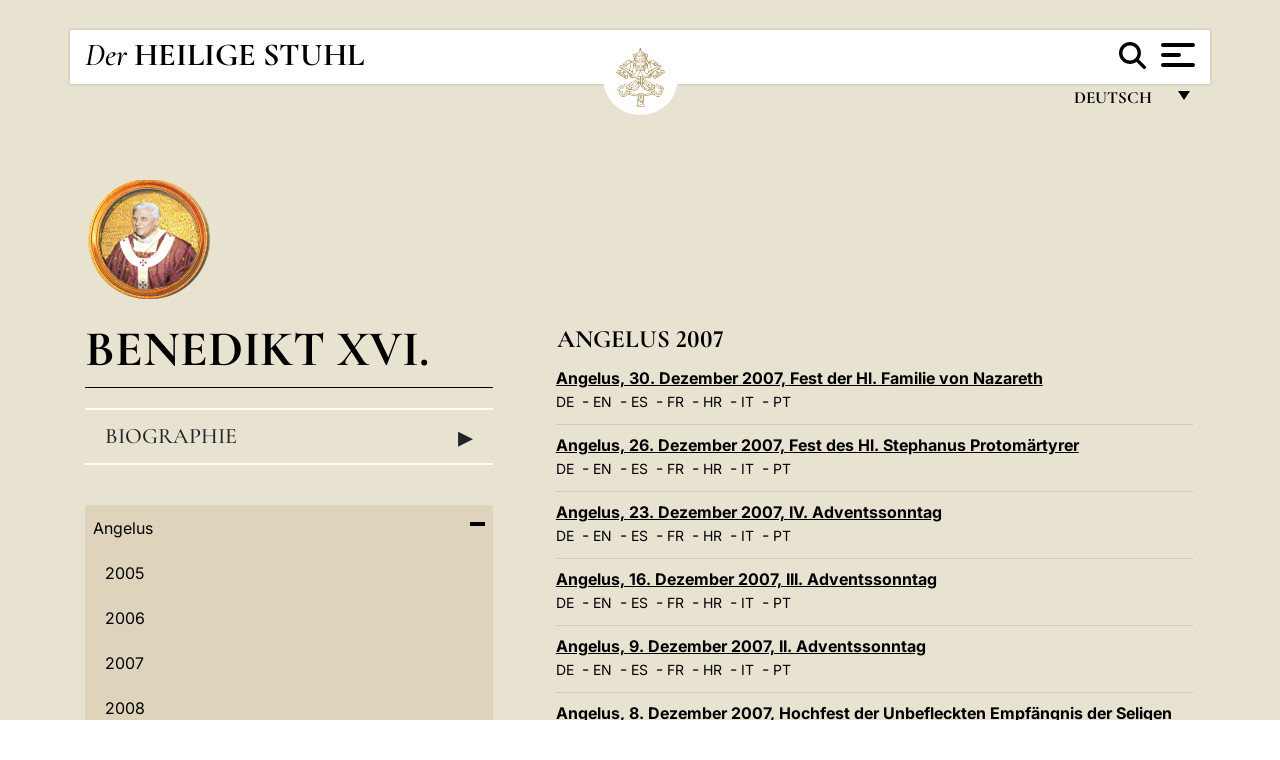

--- FILE ---
content_type: text/html
request_url: https://www.vatican.va/content/benedict-xvi/de/angelus/2007.index.html
body_size: 9956
content:



<!DOCTYPE HTML>


<html  lang="de" >
<head>
    <meta charset="UTF-8">
    





<!-- BEGIN: SEO -->
<title>2007</title>
<meta name="description" content="">
<meta name="keywords" content="">

<link rel="canonical" href="http://www.vatican.va/content/benedict-xvi/de/angelus/2007.html">
<meta name="robots" content="index,follow">

<!-- BEGIN: OG -->
<meta property="og:title" content="2007">


<meta property="og:url" content="http://www.vatican.va/content/benedict-xvi/de/angelus/2007.html">
<meta property="og:type" content="website">
<!-- END OG-->
<!-- END: SEO -->

    


<!-- Google Tag Manager -->
<script>(function(w,d,s,l,i){w[l]=w[l]||[];w[l].push({'gtm.start':
new Date().getTime(),event:'gtm.js'});var f=d.getElementsByTagName(s)[0],
j=d.createElement(s),dl=l!='dataLayer'?'&l='+l:'';j.async=true;j.src=
'https://www.googletagmanager.com/gtm.js?id='+i+dl;f.parentNode.insertBefore(j,f);
})(window,document,'script','dataLayer','GTM-P8S9M8D');</script>
<!-- End Google Tag Manager -->



    


<!-- BEGIN: headlibs -->
<link rel="stylesheet" href="/etc/clientlibs/foundation/main.min.77f07f85da93e61bb291da28df2065ac.css" type="text/css">
<link rel="stylesheet" href="/etc/designs/generics2/library/clientlibs.min.25498fb47f0d5f43eead9ee78241c07f.css" type="text/css">
<link rel="stylesheet" href="/etc/designs/vatican/library/clientlibs.min.b767020478782976e68f777449b5ac6c.css" type="text/css">
<script type="text/javascript" src="/etc/clientlibs/granite/jquery.min.e0cc37eb1ac1cf9f859edde97cb8dc9f.js"></script>
<script type="text/javascript" src="/etc/clientlibs/granite/utils.min.cd31222ac49213ace66f3568912db918.js"></script>
<script type="text/javascript" src="/etc/clientlibs/granite/jquery/granite.min.e26b5f40a34d432bee3ded1ccbdc7041.js"></script>
<script type="text/javascript" src="/etc/clientlibs/foundation/jquery.min.d7c42e4a257b8b9fe38d1c53dd20d01a.js"></script>
<script type="text/javascript" src="/etc/clientlibs/foundation/main.min.1705fea38fedb11b0936752ffe8a5fc6.js"></script>
<script type="text/javascript" src="/etc/designs/generics2/library/clientlibs.min.3c4d948cc1ae00387817c605328e2b0b.js"></script>
<script type="text/javascript" src="/etc/designs/vatican/library/clientlibs.min.a048ef155d62651cae0435360a52b70c.js"></script>


        

<script src="/etc/designs/siv-commons-foundation/library/bootstrap/bootstrap-5-3-3/js/bootstrap.bundle.min.js"></script>
<link rel="stylesheet" href="/etc/designs/vaticanevents/library/clientlibs.min.a3605e7563210a15bba6379a54ec9607.css" type="text/css">
<link rel="stylesheet" href="/etc/designs/siv-commons-foundation/library/bootstrap/bootstrap-5-3-3.min.37b3cd5e54efac87c16d7de1e78ef0f2.css" type="text/css">
<link rel="stylesheet" href="/etc/designs/vatican/library/clientlibs/themes/homepage_popes.min.ed6a783da0a5671235aecab72fcf055b.css" type="text/css">
<link rel="stylesheet" href="/etc/designs/vatican/library/clientlibs/themes/vatican-v2.min.09b59efbe7197e91862727fb39188db5.css" type="text/css">
<script type="text/javascript" src="/etc/clientlibs/foundation/shared.min.da23d866139a285e2643366d7d21ab4b.js"></script>
<script type="text/javascript" src="/etc/designs/vaticanevents/library/clientlibs.min.5edcfde75d6fec087c3d4639700a1123.js"></script>
<script type="text/javascript" src="/etc/designs/siv-commons-foundation/library/bootstrap/bootstrap-5-3-3.min.d41d8cd98f00b204e9800998ecf8427e.js"></script>
<script type="text/javascript" src="/etc/designs/vatican/library/clientlibs/themes/homepage_popes.min.8972c5a6e0a55c564857a6f2ea882b9b.js"></script>
<script type="text/javascript" src="/etc/designs/vatican/library/clientlibs/themes/vatican-v2.min.29b81cd1dac901f87cefc71fa75e1285.js"></script>

<meta name="viewport" content="width=device-width, initial-scale=1.0">

<!-- END: headlibs -->

    

    

    
    <link rel="icon" type="image/vnd.microsoft.icon" href="/etc/designs/vatican/favicon.ico">
    <link rel="shortcut icon" type="image/vnd.microsoft.icon" href="/etc/designs/vatican/favicon.ico">
    
    
</head>





<!-- BEGIN: body.jsp -->
<body>
    <div class="siv-maincontainer holy-father-homepage">
        <div id="wrap" >
            







<header class="va-header container">
    <div class="container-fluid">
        <div class="d-flex flex-wrap align-items-center justify-content-center justify-content-lg-start">
            <div class="col-12 col-xs-12 upper-header">
                <div class="d-flex flex-wrap">
                    <div class="col-5">
                        <h1>
                        <a href="/content/vatican/de.html"><i>Der</i> <span class="text-uppercase"><b>Heilige Stuhl</b></span></a>
                        </h1>
                    </div>
                    <div class="col-2 conteiner-logo">
                        <figure class="logo">
                            <a href="/content/vatican/de.html">
                                <img src="/etc/designs/vatican/library/clientlibs/themes/vatican-v2/images/logo-vatican.png" alt="the holy see">
                            </a>
                        </figure>
                    </div>
                    <div class="col-5 container-utility">
                        



<section class="utility">
    <div id="language" class="wrapper-dropdown" tabindex="1">
        Deutsch
        <ul class="dropdown">
            <li><a href="/content/vatican/fr.html">Fran&ccedil;ais</a></li>
            <li><a href="/content/vatican/en.html">English</a></li>
            <li><a href="/content/vatican/it.html">Italiano</a></li>
            <li><a href="/content/vatican/pt.html">Portugu&ecirc;s</a></li>
            <li><a href="/content/vatican/es.html">Espa&ntilde;ol</a></li>
            <li><a href="/content/vatican/de.html">Deutsch</a></li>
            <li><a href="/content/vatican/ar.html">&#1575;&#1604;&#1593;&#1585;&#1576;&#1610;&#1617;&#1577;</a></li>
            <li><a href="/chinese/index.html">&#20013;&#25991;</a></li>
            <li><a href="/latin/latin_index.html">Latine</a></li>
        </ul>
    </div>

    <div class="va-search" id="va-search">
            <div method="get" id="searchform" action="/content/vatican/de/search.html" accept-charset="UTF-8">
            <div class="va-search-input-wrap"><input class="va-search-input" placeholder="Cerca su vatican.va..." type="text" value="" name="q" id="q"/></div>
            <input class="va-search-submit" type="submit" id="go" value=""><span class="va-icon-search"><svg xmlns="http://www.w3.org/2000/svg" viewBox="0 0 512 512"><!--!Font Awesome Free 6.7.2 by @fontawesome - https://fontawesome.com License - https://fontawesome.com/license/free Copyright 2025 Fonticons, Inc.--><path d="M416 208c0 45.9-14.9 88.3-40 122.7L502.6 457.4c12.5 12.5 12.5 32.8 0 45.3s-32.8 12.5-45.3 0L330.7 376c-34.4 25.2-76.8 40-122.7 40C93.1 416 0 322.9 0 208S93.1 0 208 0S416 93.1 416 208zM208 352a144 144 0 1 0 0-288 144 144 0 1 0 0 288z"/></svg></span>
        </div>
    </div>
    <div class="va-menu">
        <div class="navigation-menu menu-popup">








<div class="va-menu-popup">
    <!-- Navbar -->
    <nav class="navbar">
        <div class="container-fluid">
            <button class="navbar-toggler custom-toggler" id="openMenu" aria-label="Apri menu">
                <span class="bar top-bar"></span>
                <span class="bar middle-bar"></span>
                <span class="bar bottom-bar"></span>
            </button>
        </div>
    </nav>

    <!-- Fullscreen Menu -->
    <div class="fullscreen-menu" id="menu">
        <button class="close-btn" id="closeMenu">&times;</button>
        <div class="row justify-content-md-center">
            <div class="menu-header  col-md-4 d-none d-md-block">
                <h2 class="holy-see-title">
                    <i>Der</i> <span class="text-uppercase"><b>Heilige Stuhl</b></span>
                </h2>
                <div class="logo">
                    <img src="/etc/designs/vatican/library/clientlibs/themes/vatican-v2/images/logo-vatican.png" alt="the holy see">
                </div>

            </div>
            <!-- FIRST MENU -->
            <div class="text-center col-md-5 col-12">
                <ul class="first-items col-12">
                    


                    <li><a href="/content/leo-xiv/de.html">Magisterium</a></li>
                    


                    <li><a href="/content/leo-xiv/de/events/year.dir.html/2025.html">Kalender</a></li>
                    


                    <li><a href="https://www.vatican.va/content/liturgy/de.html">Liturgische Feiern</a></li>
                    


                    <li><a href="/content/vatican/de/prenotazione-celebrazioni-udienze.html">Karten für Päpstliche Audienzen und Feiern</a></li>
                    


                    <li><a href="https://www.vatican.va/holy_father/index_ge.htm">Päpste</a></li>
                    


                    <li><a href="https://www.vatican.va/roman_curia/cardinals/index_ge.htm">Kardinalskollegium</a></li>
                    


                    <li><a href="https://www.vatican.va/content/romancuria/de.html">Römische Kurie und andere Organisationen</a></li>
                    


                    <li><a href="https://www.vatican.va/roman_curia/synod/index_ge.htm">Synode</a></li>
                    
                </ul>


                <!-- SECONDARY VOICES -->
                <ul class="secondary-items col-md-12 col-12">
                    


                    <li><a href="https://www.vatican.va/news_services/press/index_ge.htm">Presseamt</a></li>
                    


                    <li><a href="https://www.vaticannews.va/de.html">Vatican News - Radio Vaticana</a></li>
                    


                    <li><a href="https://www.osservatoreromano.va/de.html">L'Osservatore Romano</a></li>
                    
                </ul>
            </div>
        </div>
    </div>
</div>
<script>
    const openMenu = document.getElementById('openMenu');
    const closeMenu = document.getElementById('closeMenu');
    const menu = document.getElementById('menu');

    openMenu.addEventListener('click', () => {
        menu.classList.add('show');
    });

    closeMenu.addEventListener('click', () => {
        menu.classList.remove('show');
    });
</script></div>

    </div>
</section>

<script>
    $( document ).ready(function() {
        $("#va-search #go").on("click", function () {
            var value = $("#q").val();
            window.location.href = "/content/vatican/de/search.html?q=" + value;
        });

        $(".va-search-input#q").keypress(function (event) {
            var keycode = (event.keyCode ? event.keyCode : event.which);
            if (keycode == '13') {
                var value = $("#q").val();
                window.location.href = "/content/vatican/de/search.html?q=" + value;
            }
        });
    });

</script>


                    </div>
                </div>
                
            </div>
        </div>
    </div>
</header>
            <main id="main-container" role="main" class="container-fluid holyfather simplemenu ">
    <section class="section-page">
        <div class="container">
            <div class="row">
                <div class="menu col-md-5 col-12">
                    <div class="holyfather-title">
                            





<div id="pope-table">
    <div class="pope-table-header">
        
        <div class="pope-img">
            <img src="/content/dam/vatican/Holy Father/265_benedetto_XVI.png" alt="Benedikt XVI.">
        </div>
        
        <h2>
        <a href="http://www.vatican.va/content/benedict-xvi/de.html">
            Benedikt XVI.
            
            
    </h2>
        </a>
    </div>

    <div class="mobile-accordion "> <!-- Accordion non visibile in Desktop per le prima pagine -->
        <button class="btn section1 w-100 text-start d-flex justify-content-between align-items-center"
                type="button" data-bs-toggle="collapse" data-bs-target="#section1"
                aria-expanded="" aria-controls="section1">
            Biographie
            <span class="arrow">&#9656;</span>
        </button>
    </div>
    <div class="collapse " id="section1">
        <div class="subtitle">
            
            265. Papst der Katholischen Kirche
            
        </div>
        <table class="sinottico">
            <tbody>
            
            
            <tr>
                <th>Pontifikatsbeginn</th>
                <td>19,24.IV.2005</td>
            </tr>
            

            
            <tr>
                <th>Pontifitkatsende</th>
                <td>28.II.2013</td>
            </tr>
            
            
            <tr>
                <th>Weltlicher Name</th>
                <td>Joseph Ratzinger</td>
            </tr>
            
            
            <tr>
                <th>Herkunft</th>
                <td>Marktl am Inn (Bayern)</td>
            </tr>
            
            
            
            
            <tr>
                <th>Webseite</th>
                <td><a href="http://www.vatican.va/content/benedict-xvi/de.html" title="Webseite">http://www.vatican.va/content/benedict-xvi/de.html</a></td>
            </tr>
            
            
            </tbody>
        </table>
    </div>
</div>


</div>
                    <div class="d-md-none mt-3 mobile-accordion">
                        <button class="section2 btn w-100 text-start d-flex justify-content-between align-items-center"
                                type="button" data-bs-toggle="collapse" data-bs-target="#section2"
                                aria-expanded="" aria-controls="section2">
                           Documents<span class="arrow">&#9656;</span>
                        </button>
                    </div>
                    <div class="collapse d-md-block " id="section2">
                        <div class="topnav holyfatherAccordionSidenav sidenav_accordion"><!-- BEGIN sidenav -->

<div align="left" class="nav_title_container">
    <div><a href="/content/benedict-xvi/de.html">BENEDIKT XVI.</a></div>
</div>

<div id="accordionmenu">
<ul>
    <li  class="has-sub">
                 <a href="/content/benedict-xvi/de/angelus.index.html">
                 Angelus</a><ul path="angelus"><li >
                 <a href="/content/benedict-xvi/de/angelus/2005.index.html">
                 2005</a></li><li >
                 <a href="/content/benedict-xvi/de/angelus/2006.index.html">
                 2006</a></li><li >
                 <a href="/content/benedict-xvi/de/angelus/2007.index.html">
                 2007</a></li><li >
                 <a href="/content/benedict-xvi/de/angelus/2008.index.html">
                 2008</a></li><li >
                 <a href="/content/benedict-xvi/de/angelus/2009.index.html">
                 2009</a></li><li >
                 <a href="/content/benedict-xvi/de/angelus/2010.index.html">
                 2010</a></li><li >
                 <a href="/content/benedict-xvi/de/angelus/2011.index.html">
                 2011</a></li><li >
                 <a href="/content/benedict-xvi/de/angelus/2012.index.html">
                 2012</a></li><li >
                 <a href="/content/benedict-xvi/de/angelus/2013.index.html">
                 2013</a></li></ul></li><li  class="has-sub">
                 <a href="/content/benedict-xvi/de/speeches.index.html">
                 Ansprachen</a><ul path="speeches"><li  class="has-sub">
                 <a href="/content/benedict-xvi/de/speeches/2013.index.html">
                 2013</a><ul path="2013"><li >
                 <a href="/content/benedict-xvi/de/speeches/2013/february.index.html">
                 Februar</a></li><li >
                 <a href="/content/benedict-xvi/de/speeches/2013/january.index.html">
                 Januar</a></li></ul></li><li  class="has-sub">
                 <a href="/content/benedict-xvi/de/speeches/2012.index.html">
                 2012</a><ul path="2012"><li >
                 <a href="/content/benedict-xvi/de/speeches/2012/december.index.html">
                 Dezember</a></li><li >
                 <a href="/content/benedict-xvi/de/speeches/2012/november.index.html">
                 November</a></li><li >
                 <a href="/content/benedict-xvi/de/speeches/2012/october.index.html">
                 Oktober</a></li><li >
                 <a href="/content/benedict-xvi/de/speeches/2012/september.index.html">
                 September</a></li><li >
                 <a href="/content/benedict-xvi/de/speeches/2012/august.index.html">
                 August</a></li><li >
                 <a href="/content/benedict-xvi/de/speeches/2012/july.index.html">
                 Juli</a></li><li >
                 <a href="/content/benedict-xvi/de/speeches/2012/june.index.html">
                 Juni</a></li><li >
                 <a href="/content/benedict-xvi/de/speeches/2012/may.index.html">
                 Mai</a></li><li >
                 <a href="/content/benedict-xvi/de/speeches/2012/april.index.html">
                 April</a></li><li >
                 <a href="/content/benedict-xvi/de/speeches/2012/march.index.html">
                 März</a></li><li >
                 <a href="/content/benedict-xvi/de/speeches/2012/february.index.html">
                 Februar</a></li><li >
                 <a href="/content/benedict-xvi/de/speeches/2012/january.index.html">
                 Januar</a></li></ul></li><li  class="has-sub">
                 <a href="/content/benedict-xvi/de/speeches/2011.index.html">
                 2011</a><ul path="2011"><li >
                 <a href="/content/benedict-xvi/de/speeches/2011/december.index.html">
                 Dezember</a></li><li >
                 <a href="/content/benedict-xvi/de/speeches/2011/november.index.html">
                 November</a></li><li >
                 <a href="/content/benedict-xvi/de/speeches/2011/october.index.html">
                 Oktober</a></li><li >
                 <a href="/content/benedict-xvi/de/speeches/2011/september.index.html">
                 September</a></li><li >
                 <a href="/content/benedict-xvi/de/speeches/2011/august.index.html">
                 August</a></li><li >
                 <a href="/content/benedict-xvi/de/speeches/2011/july.index.html">
                 Juli</a></li><li >
                 <a href="/content/benedict-xvi/de/speeches/2011/june.index.html">
                 Juni</a></li><li >
                 <a href="/content/benedict-xvi/de/speeches/2011/may.index.html">
                 Mai</a></li><li >
                 <a href="/content/benedict-xvi/de/speeches/2011/april.index.html">
                 April</a></li><li >
                 <a href="/content/benedict-xvi/de/speeches/2011/march.index.html">
                 März</a></li><li >
                 <a href="/content/benedict-xvi/de/speeches/2011/february.index.html">
                 Februar</a></li><li >
                 <a href="/content/benedict-xvi/de/speeches/2011/january.index.html">
                 Januar</a></li></ul></li><li  class="has-sub">
                 <a href="/content/benedict-xvi/de/speeches/2010.index.html">
                 2010</a><ul path="2010"><li >
                 <a href="/content/benedict-xvi/de/speeches/2010/december.index.html">
                 Dezember</a></li><li >
                 <a href="/content/benedict-xvi/de/speeches/2010/november.index.html">
                 November</a></li><li >
                 <a href="/content/benedict-xvi/de/speeches/2010/october.index.html">
                 Oktober</a></li><li >
                 <a href="/content/benedict-xvi/de/speeches/2010/september.index.html">
                 September</a></li><li >
                 <a href="/content/benedict-xvi/de/speeches/2010/august.index.html">
                 August</a></li><li >
                 <a href="/content/benedict-xvi/de/speeches/2010/july.index.html">
                 Juli</a></li><li >
                 <a href="/content/benedict-xvi/de/speeches/2010/june.index.html">
                 Juni</a></li><li >
                 <a href="/content/benedict-xvi/de/speeches/2010/may.index.html">
                 Mai</a></li><li >
                 <a href="/content/benedict-xvi/de/speeches/2010/april.index.html">
                 April</a></li><li >
                 <a href="/content/benedict-xvi/de/speeches/2010/march.index.html">
                 März</a></li><li >
                 <a href="/content/benedict-xvi/de/speeches/2010/february.index.html">
                 Februar</a></li><li >
                 <a href="/content/benedict-xvi/de/speeches/2010/january.index.html">
                 Januar</a></li></ul></li><li  class="has-sub">
                 <a href="/content/benedict-xvi/de/speeches/2009.index.html">
                 2009</a><ul path="2009"><li >
                 <a href="/content/benedict-xvi/de/speeches/2009/december.index.html">
                 Dezember</a></li><li >
                 <a href="/content/benedict-xvi/de/speeches/2009/november.index.html">
                 November</a></li><li >
                 <a href="/content/benedict-xvi/de/speeches/2009/october.index.html">
                 Oktober</a></li><li >
                 <a href="/content/benedict-xvi/de/speeches/2009/september.index.html">
                 September</a></li><li >
                 <a href="/content/benedict-xvi/de/speeches/2009/august.index.html">
                 August</a></li><li >
                 <a href="/content/benedict-xvi/de/speeches/2009/july.index.html">
                 Juli</a></li><li >
                 <a href="/content/benedict-xvi/de/speeches/2009/june.index.html">
                 Juni</a></li><li >
                 <a href="/content/benedict-xvi/de/speeches/2009/may.index.html">
                 Mai</a></li><li >
                 <a href="/content/benedict-xvi/de/speeches/2009/april.index.html">
                 April</a></li><li >
                 <a href="/content/benedict-xvi/de/speeches/2009/march.index.html">
                 März</a></li><li >
                 <a href="/content/benedict-xvi/de/speeches/2009/february.index.html">
                 Februar</a></li><li >
                 <a href="/content/benedict-xvi/de/speeches/2009/january.index.html">
                 Januar</a></li></ul></li><li  class="has-sub">
                 <a href="/content/benedict-xvi/de/speeches/2008.index.html">
                 2008</a><ul path="2008"><li >
                 <a href="/content/benedict-xvi/de/speeches/2008/december.index.html">
                 Dezember</a></li><li >
                 <a href="/content/benedict-xvi/de/speeches/2008/november.index.html">
                 November</a></li><li >
                 <a href="/content/benedict-xvi/de/speeches/2008/october.index.html">
                 Oktober</a></li><li >
                 <a href="/content/benedict-xvi/de/speeches/2008/september.index.html">
                 September</a></li><li >
                 <a href="/content/benedict-xvi/de/speeches/2008/august.index.html">
                 August</a></li><li >
                 <a href="/content/benedict-xvi/de/speeches/2008/july.index.html">
                 Juli</a></li><li >
                 <a href="/content/benedict-xvi/de/speeches/2008/june.index.html">
                 Juni</a></li><li >
                 <a href="/content/benedict-xvi/de/speeches/2008/may.index.html">
                 Mai</a></li><li >
                 <a href="/content/benedict-xvi/de/speeches/2008/april.index.html">
                 April</a></li><li >
                 <a href="/content/benedict-xvi/de/speeches/2008/march.index.html">
                 März</a></li><li >
                 <a href="/content/benedict-xvi/de/speeches/2008/february.index.html">
                 Februar</a></li><li >
                 <a href="/content/benedict-xvi/de/speeches/2008/january.index.html">
                 Januar</a></li></ul></li><li  class="has-sub">
                 <a href="/content/benedict-xvi/de/speeches/2007.index.html">
                 2007</a><ul path="2007"><li >
                 <a href="/content/benedict-xvi/de/speeches/2007/december.index.html">
                 Dezember</a></li><li >
                 <a href="/content/benedict-xvi/de/speeches/2007/november.index.html">
                 November</a></li><li >
                 <a href="/content/benedict-xvi/de/speeches/2007/october.index.html">
                 Oktober</a></li><li >
                 <a href="/content/benedict-xvi/de/speeches/2007/september.index.html">
                 September</a></li><li >
                 <a href="/content/benedict-xvi/de/speeches/2007/august.index.html">
                 August</a></li><li >
                 <a href="/content/benedict-xvi/de/speeches/2007/july.index.html">
                 Juli</a></li><li >
                 <a href="/content/benedict-xvi/de/speeches/2007/june.index.html">
                 Juni</a></li><li >
                 <a href="/content/benedict-xvi/de/speeches/2007/may.index.html">
                 Mai</a></li><li >
                 <a href="/content/benedict-xvi/de/speeches/2007/april.index.html">
                 April</a></li><li >
                 <a href="/content/benedict-xvi/de/speeches/2007/march.index.html">
                 März</a></li><li >
                 <a href="/content/benedict-xvi/de/speeches/2007/february.index.html">
                 Februar</a></li><li >
                 <a href="/content/benedict-xvi/de/speeches/2007/january.index.html">
                 Januar</a></li></ul></li><li  class="has-sub">
                 <a href="/content/benedict-xvi/de/speeches/2006.index.html">
                 2006</a><ul path="2006"><li >
                 <a href="/content/benedict-xvi/de/speeches/2006/december.index.html">
                 Dezember</a></li><li >
                 <a href="/content/benedict-xvi/de/speeches/2006/november.index.html">
                 November</a></li><li >
                 <a href="/content/benedict-xvi/de/speeches/2006/october.index.html">
                 Oktober</a></li><li >
                 <a href="/content/benedict-xvi/de/speeches/2006/september.index.html">
                 September</a></li><li >
                 <a href="/content/benedict-xvi/de/speeches/2006/august.index.html">
                 August</a></li><li >
                 <a href="/content/benedict-xvi/de/speeches/2006/july.index.html">
                 Juli</a></li><li >
                 <a href="/content/benedict-xvi/de/speeches/2006/june.index.html">
                 Juni</a></li><li >
                 <a href="/content/benedict-xvi/de/speeches/2006/may.index.html">
                 Mai</a></li><li >
                 <a href="/content/benedict-xvi/de/speeches/2006/april.index.html">
                 April</a></li><li >
                 <a href="/content/benedict-xvi/de/speeches/2006/march.index.html">
                 März</a></li><li >
                 <a href="/content/benedict-xvi/de/speeches/2006/february.index.html">
                 Februar</a></li><li >
                 <a href="/content/benedict-xvi/de/speeches/2006/january.index.html">
                 Januar</a></li></ul></li><li  class="has-sub">
                 <a href="/content/benedict-xvi/de/speeches/2005.index.html">
                 2005</a><ul path="2005"><li >
                 <a href="/content/benedict-xvi/de/speeches/2005/december.index.html">
                 Dezember</a></li><li >
                 <a href="/content/benedict-xvi/de/speeches/2005/november.index.html">
                 November</a></li><li >
                 <a href="/content/benedict-xvi/de/speeches/2005/october.index.html">
                 Oktober</a></li><li >
                 <a href="/content/benedict-xvi/de/speeches/2005/september.index.html">
                 September</a></li><li >
                 <a href="/content/benedict-xvi/de/speeches/2005/august.index.html">
                 August</a></li><li >
                 <a href="/content/benedict-xvi/de/speeches/2005/july.index.html">
                 Juli</a></li><li >
                 <a href="/content/benedict-xvi/de/speeches/2005/june.index.html">
                 Juni</a></li><li >
                 <a href="/content/benedict-xvi/de/speeches/2005/may.index.html">
                 Mai</a></li><li >
                 <a href="/content/benedict-xvi/de/speeches/2005/april.index.html">
                 April</a></li></ul></li></ul></li><li >
                 <a href="/content/benedict-xvi/de/apost_constitutions.index.html">
                 Apostolische Konstitutionen</a></li><li >
                 <a href="/content/benedict-xvi/de/apost_exhortations.index.html">
                 Nachsynod. Apost. Schreiben</a></li><li >
                 <a href="/content/benedict-xvi/de/apost_letters.index.html">
                 Apostolische Schreiben</a></li><li  class="has-sub">
                 <a href="/content/benedict-xvi/de/audiences.index.html">
                 Audienzen</a><ul path="audiences"><li >
                 <a href="/content/benedict-xvi/de/audiences/2005.index.html">
                 2005</a></li><li >
                 <a href="/content/benedict-xvi/de/audiences/2006.index.html">
                 2006</a></li><li >
                 <a href="/content/benedict-xvi/de/audiences/2007.index.html">
                 2007</a></li><li >
                 <a href="/content/benedict-xvi/de/audiences/2008.index.html">
                 2008</a></li><li >
                 <a href="/content/benedict-xvi/de/audiences/2009.index.html">
                 2009</a></li><li >
                 <a href="/content/benedict-xvi/de/audiences/2010.index.html">
                 2010</a></li><li >
                 <a href="/content/benedict-xvi/de/audiences/2011.index.html">
                 2011</a></li><li >
                 <a href="/content/benedict-xvi/de/audiences/2012.index.html">
                 2012</a></li><li >
                 <a href="/content/benedict-xvi/de/audiences/2013.index.html">
                 2013</a></li></ul></li><li >
                 <a href="/content/benedict-xvi/de/biography.index.html">
                 Biographie</a></li><li  class="has-sub">
                 <a href="/content/benedict-xvi/de/messages.index.html">
                 Botschaften</a><ul path="messages"><li >
                 <a href="/content/benedict-xvi/de/messages/communications.index.html">
                 Welttag der sozialen Kommunikationsmittel </a></li><li >
                 <a href="/content/benedict-xvi/de/messages/food.index.html">
                 Welternährungstag</a></li><li >
                 <a href="/content/benedict-xvi/de/messages/lent.index.html">
                 Botschaften für die Fastenzeit</a></li><li >
                 <a href="/content/benedict-xvi/de/messages/migration.index.html">
                 Welttag der Migranten</a></li><li >
                 <a href="/content/benedict-xvi/de/messages/missions.index.html">
                 Weltmissionstag</a></li><li >
                 <a href="/content/benedict-xvi/de/messages/peace.index.html">
                 Weltfriedenstag</a></li><li  class="has-sub">
                 <a href="/content/benedict-xvi/de/messages/pont-messages.index.html">
                 Päpstliche Botschaften</a><ul path="pont-messages"><li >
                 <a href="/content/benedict-xvi/de/messages/pont-messages/2005.index.html">
                 2005</a></li><li >
                 <a href="/content/benedict-xvi/de/messages/pont-messages/2006.index.html">
                 2006</a></li><li >
                 <a href="/content/benedict-xvi/de/messages/pont-messages/2007.index.html">
                 2007</a></li><li >
                 <a href="/content/benedict-xvi/de/messages/pont-messages/2008.index.html">
                 2008</a></li><li >
                 <a href="/content/benedict-xvi/de/messages/pont-messages/2009.index.html">
                 2009</a></li><li >
                 <a href="/content/benedict-xvi/de/messages/pont-messages/2010.index.html">
                 2010</a></li><li >
                 <a href="/content/benedict-xvi/de/messages/pont-messages/2011.index.html">
                 2011</a></li><li >
                 <a href="/content/benedict-xvi/de/messages/pont-messages/2012.index.html">
                 2012</a></li><li >
                 <a href="/content/benedict-xvi/de/messages/pont-messages/2013.index.html">
                 2013</a></li></ul></li><li >
                 <a href="/content/benedict-xvi/de/messages/sick.index.html">
                 Welttag der Kranken</a></li><li >
                 <a href="/content/benedict-xvi/de/messages/vocations.index.html">
                 Welttage für geistliche Berufungen</a></li><li >
                 <a href="/content/benedict-xvi/de/messages/youth.index.html">
                 Weltfriedenstag</a></li><li >
                 <a href="/content/benedict-xvi/de/messages/urbi.index.html">
                 Urbi et Orbi</a></li></ul></li><li  class="has-sub">
                 <a href="/content/benedict-xvi/de/letters.index.html">
                 Briefe</a><ul path="letters"><li >
                 <a href="/content/benedict-xvi/de/letters/2005.index.html">
                 2005</a></li><li >
                 <a href="/content/benedict-xvi/de/letters/2006.index.html">
                 2006</a></li><li >
                 <a href="/content/benedict-xvi/de/letters/2007.index.html">
                 2007</a></li><li >
                 <a href="/content/benedict-xvi/de/letters/2008.index.html">
                 2008</a></li><li >
                 <a href="/content/benedict-xvi/de/letters/2009.index.html">
                 2009</a></li><li >
                 <a href="/content/benedict-xvi/de/letters/2010.index.html">
                 2010</a></li><li >
                 <a href="/content/benedict-xvi/de/letters/2011.index.html">
                 2011</a></li><li >
                 <a href="/content/benedict-xvi/de/letters/2012.index.html">
                 2012</a></li><li >
                 <a href="/content/benedict-xvi/de/letters/2013.index.html">
                 2013</a></li></ul></li><li >
                 <a href="/content/benedict-xvi/de/encyclicals.index.html">
                 Enzykliken</a></li><li >
                 <a href="/content/benedict-xvi/de/prayers.index.html">
                 Gebete</a></li><li  class="has-sub">
                 <a href="/content/benedict-xvi/de/homilies.index.html">
                 Homilien</a><ul path="homilies"><li >
                 <a href="/content/benedict-xvi/de/homilies/2005.index.html">
                 2005</a></li><li >
                 <a href="/content/benedict-xvi/de/homilies/2006.index.html">
                 2006</a></li><li >
                 <a href="/content/benedict-xvi/de/homilies/2007.index.html">
                 2007</a></li><li >
                 <a href="/content/benedict-xvi/de/homilies/2008.index.html">
                 2008</a></li><li >
                 <a href="/content/benedict-xvi/de/homilies/2009.index.html">
                 2009</a></li><li >
                 <a href="/content/benedict-xvi/de/homilies/2010.index.html">
                 2010</a></li><li >
                 <a href="/content/benedict-xvi/de/homilies/2011.index.html">
                 2011</a></li><li >
                 <a href="/content/benedict-xvi/de/homilies/2012.index.html">
                 2012</a></li><li >
                 <a href="/content/benedict-xvi/de/homilies/2013.index.html">
                 2013</a></li></ul></li><li >
                 <a href="/content/benedict-xvi/de/motu_proprio.index.html">
                 Motu Proprio</a></li><li  class="has-sub">
                 <a href="/content/benedict-xvi/de/travels.index.html">
                 Papstreisen</a><ul path="travels"><li  class="has-sub">
                 <a href="/content/benedict-xvi/de/travels/2005.index.html">
                 2005</a><ul path="2005"><li >
                 <a href="/content/benedict-xvi/de/travels/2005/inside.index.html">
                 Papstreisen innerhalb Italiens </a></li><li >
                 <a href="/content/benedict-xvi/de/travels/2005/outside.index.html">
                 Papstreisen außerhalb Italiens</a></li></ul></li><li  class="has-sub">
                 <a href="/content/benedict-xvi/de/travels/2006.index.html">
                 2006</a><ul path="2006"><li >
                 <a href="/content/benedict-xvi/de/travels/2006/outside.index.html">
                 Papstreisen außerhalb Italiens</a></li><li >
                 <a href="/content/benedict-xvi/de/travels/2006/inside.index.html">
                 Papstreisen innerhalb Italiens </a></li></ul></li><li  class="has-sub">
                 <a href="/content/benedict-xvi/de/travels/2007.index.html">
                 2007</a><ul path="2007"><li >
                 <a href="/content/benedict-xvi/de/travels/2007/inside.index.html">
                 Papstreisen innerhalb Italiens </a></li><li >
                 <a href="/content/benedict-xvi/de/travels/2007/outside.index.html">
                 Papstreisen außerhalb Italiens</a></li></ul></li><li  class="has-sub">
                 <a href="/content/benedict-xvi/de/travels/2008.index.html">
                 2008</a><ul path="2008"><li >
                 <a href="/content/benedict-xvi/de/travels/2008/outside.index.html">
                 Papstreisen außerhalb Italiens</a></li><li >
                 <a href="/content/benedict-xvi/de/travels/2008/inside.index.html">
                 Papstreisen innerhalb Italiens </a></li></ul></li><li  class="has-sub">
                 <a href="/content/benedict-xvi/de/travels/2009.index.html">
                 2009</a><ul path="2009"><li >
                 <a href="/content/benedict-xvi/de/travels/2009/inside.index.html">
                 Papstreisen innerhalb Italiens </a></li><li >
                 <a href="/content/benedict-xvi/de/travels/2009/outside.index.html">
                 Papstreisen außerhalb Italiens</a></li></ul></li><li  class="has-sub">
                 <a href="/content/benedict-xvi/de/travels/2010.index.html">
                 2010</a><ul path="2010"><li >
                 <a href="/content/benedict-xvi/de/travels/2010/inside.index.html">
                 Papstreisen innerhalb Italiens </a></li><li >
                 <a href="/content/benedict-xvi/de/travels/2010/outside.index.html">
                 Papstreisen außerhalb Italiens</a></li></ul></li><li  class="has-sub">
                 <a href="/content/benedict-xvi/de/travels/2011.index.html">
                 2011</a><ul path="2011"><li >
                 <a href="/content/benedict-xvi/de/travels/2011/inside.index.html">
                 Papstreisen innerhalb Italiens </a></li><li >
                 <a href="/content/benedict-xvi/de/travels/2011/outside.index.html">
                 Papstreisen außerhalb Italiens</a></li></ul></li><li  class="has-sub">
                 <a href="/content/benedict-xvi/de/travels/2012.index.html">
                 2012</a><ul path="2012"><li >
                 <a href="/content/benedict-xvi/de/travels/2012/inside.index.html">
                 Papstreisen innerhalb Italiens </a></li><li >
                 <a href="/content/benedict-xvi/de/travels/2012/outside.index.html">
                 Papstreisen außerhalb Italiens</a></li></ul></li></ul></li><li >
                 <a href="/content/benedict-xvi/de/elezione.index.html">
                 Papstwahl</a></li></ul>
</div>
<!-- END sidenav -->
</div>

<div class="topnav holyfather-accordion-Links sidenav_link">



<div class="holyfather-otherMenu section-links">
    <div id="accordionmenu">
        <ul>
            
            
            
            
        </ul>
    </div>
</div></div>
<div class="topnav holyfather-accordion-social sidenav_social">



<div class="holyfather-otherMenu section-social">
    
</div></div>
</div>
                </div>
                <div class="documento col-md-7 col-12">
                    <div class="vaticanindex"><div class="vaticanindex " >
            <div class="title">
                <h1> Angelus 2007</h1>
            </div>
            <ul>
                <li>
                        <div class="item">
                            <h2><a href="/content/benedict-xvi/de/angelus/2007/documents/hf_ben-xvi_ang_20071230.html"> Angelus, 30. Dezember 2007, Fest der Hl. Familie von Nazareth </a></h2>
                            <div class="translation-field">
    <span class="translation">
        <a href="/content/benedict-xvi/de/angelus/2007/documents/hf_ben-xvi_ang_20071230.html">DE</a>
                &nbsp;-&nbsp;<a href="/content/benedict-xvi/en/angelus/2007/documents/hf_ben-xvi_ang_20071230.html">EN</a>
                &nbsp;-&nbsp;<a href="/content/benedict-xvi/es/angelus/2007/documents/hf_ben-xvi_ang_20071230.html">ES</a>
                &nbsp;-&nbsp;<a href="/content/benedict-xvi/fr/angelus/2007/documents/hf_ben-xvi_ang_20071230.html">FR</a>
                &nbsp;-&nbsp;<a href="/content/benedict-xvi/hr/angelus/2007/documents/hf_ben-xvi_ang_20071230.html">HR</a>
                &nbsp;-&nbsp;<a href="/content/benedict-xvi/it/angelus/2007/documents/hf_ben-xvi_ang_20071230.html">IT</a>
                &nbsp;-&nbsp;<a href="/content/benedict-xvi/pt/angelus/2007/documents/hf_ben-xvi_ang_20071230.html">PT</a>
                </span>
    </div>

</div>
                    </li>
                 <li>
                        <div class="item">
                            <h2><a href="/content/benedict-xvi/de/angelus/2007/documents/hf_ben-xvi_ang_20071226_st-stephen.html"> Angelus, 26. Dezember 2007, Fest des Hl. Stephanus Protomärtyrer </a></h2>
                            <div class="translation-field">
    <span class="translation">
        <a href="/content/benedict-xvi/de/angelus/2007/documents/hf_ben-xvi_ang_20071226_st-stephen.html">DE</a>
                &nbsp;-&nbsp;<a href="/content/benedict-xvi/en/angelus/2007/documents/hf_ben-xvi_ang_20071226_st-stephen.html">EN</a>
                &nbsp;-&nbsp;<a href="/content/benedict-xvi/es/angelus/2007/documents/hf_ben-xvi_ang_20071226_st-stephen.html">ES</a>
                &nbsp;-&nbsp;<a href="/content/benedict-xvi/fr/angelus/2007/documents/hf_ben-xvi_ang_20071226_st-stephen.html">FR</a>
                &nbsp;-&nbsp;<a href="/content/benedict-xvi/hr/angelus/2007/documents/hf_ben-xvi_ang_20071226_st-stephen.html">HR</a>
                &nbsp;-&nbsp;<a href="/content/benedict-xvi/it/angelus/2007/documents/hf_ben-xvi_ang_20071226_st-stephen.html">IT</a>
                &nbsp;-&nbsp;<a href="/content/benedict-xvi/pt/angelus/2007/documents/hf_ben-xvi_ang_20071226_st-stephen.html">PT</a>
                </span>
    </div>

</div>
                    </li>
                 <li>
                        <div class="item">
                            <h2><a href="/content/benedict-xvi/de/angelus/2007/documents/hf_ben-xvi_ang_20071223.html"> Angelus, 23. Dezember 2007, IV. Adventssonntag </a></h2>
                            <div class="translation-field">
    <span class="translation">
        <a href="/content/benedict-xvi/de/angelus/2007/documents/hf_ben-xvi_ang_20071223.html">DE</a>
                &nbsp;-&nbsp;<a href="/content/benedict-xvi/en/angelus/2007/documents/hf_ben-xvi_ang_20071223.html">EN</a>
                &nbsp;-&nbsp;<a href="/content/benedict-xvi/es/angelus/2007/documents/hf_ben-xvi_ang_20071223.html">ES</a>
                &nbsp;-&nbsp;<a href="/content/benedict-xvi/fr/angelus/2007/documents/hf_ben-xvi_ang_20071223.html">FR</a>
                &nbsp;-&nbsp;<a href="/content/benedict-xvi/hr/angelus/2007/documents/hf_ben-xvi_ang_20071223.html">HR</a>
                &nbsp;-&nbsp;<a href="/content/benedict-xvi/it/angelus/2007/documents/hf_ben-xvi_ang_20071223.html">IT</a>
                &nbsp;-&nbsp;<a href="/content/benedict-xvi/pt/angelus/2007/documents/hf_ben-xvi_ang_20071223.html">PT</a>
                </span>
    </div>

</div>
                    </li>
                 <li>
                        <div class="item">
                            <h2><a href="/content/benedict-xvi/de/angelus/2007/documents/hf_ben-xvi_ang_20071216.html"> Angelus, 16. Dezember 2007, III. Adventssonntag </a></h2>
                            <div class="translation-field">
    <span class="translation">
        <a href="/content/benedict-xvi/de/angelus/2007/documents/hf_ben-xvi_ang_20071216.html">DE</a>
                &nbsp;-&nbsp;<a href="/content/benedict-xvi/en/angelus/2007/documents/hf_ben-xvi_ang_20071216.html">EN</a>
                &nbsp;-&nbsp;<a href="/content/benedict-xvi/es/angelus/2007/documents/hf_ben-xvi_ang_20071216.html">ES</a>
                &nbsp;-&nbsp;<a href="/content/benedict-xvi/fr/angelus/2007/documents/hf_ben-xvi_ang_20071216.html">FR</a>
                &nbsp;-&nbsp;<a href="/content/benedict-xvi/hr/angelus/2007/documents/hf_ben-xvi_ang_20071216.html">HR</a>
                &nbsp;-&nbsp;<a href="/content/benedict-xvi/it/angelus/2007/documents/hf_ben-xvi_ang_20071216.html">IT</a>
                &nbsp;-&nbsp;<a href="/content/benedict-xvi/pt/angelus/2007/documents/hf_ben-xvi_ang_20071216.html">PT</a>
                </span>
    </div>

</div>
                    </li>
                 <li>
                        <div class="item">
                            <h2><a href="/content/benedict-xvi/de/angelus/2007/documents/hf_ben-xvi_ang_20071209.html"> Angelus, 9. Dezember 2007, II. Adventssonntag </a></h2>
                            <div class="translation-field">
    <span class="translation">
        <a href="/content/benedict-xvi/de/angelus/2007/documents/hf_ben-xvi_ang_20071209.html">DE</a>
                &nbsp;-&nbsp;<a href="/content/benedict-xvi/en/angelus/2007/documents/hf_ben-xvi_ang_20071209.html">EN</a>
                &nbsp;-&nbsp;<a href="/content/benedict-xvi/es/angelus/2007/documents/hf_ben-xvi_ang_20071209.html">ES</a>
                &nbsp;-&nbsp;<a href="/content/benedict-xvi/fr/angelus/2007/documents/hf_ben-xvi_ang_20071209.html">FR</a>
                &nbsp;-&nbsp;<a href="/content/benedict-xvi/hr/angelus/2007/documents/hf_ben-xvi_ang_20071209.html">HR</a>
                &nbsp;-&nbsp;<a href="/content/benedict-xvi/it/angelus/2007/documents/hf_ben-xvi_ang_20071209.html">IT</a>
                &nbsp;-&nbsp;<a href="/content/benedict-xvi/pt/angelus/2007/documents/hf_ben-xvi_ang_20071209.html">PT</a>
                </span>
    </div>

</div>
                    </li>
                 <li>
                        <div class="item">
                            <h2><a href="/content/benedict-xvi/de/angelus/2007/documents/hf_ben-xvi_ang_20071208_immaculate.html"> Angelus, 8. Dezember 2007, Hochfest der Unbefleckten Empfängnis der Seligen Jungfrau Maria </a></h2>
                            <div class="translation-field">
    <span class="translation">
        <a href="/content/benedict-xvi/de/angelus/2007/documents/hf_ben-xvi_ang_20071208_immaculate.html">DE</a>
                &nbsp;-&nbsp;<a href="/content/benedict-xvi/en/angelus/2007/documents/hf_ben-xvi_ang_20071208_immaculate.html">EN</a>
                &nbsp;-&nbsp;<a href="/content/benedict-xvi/es/angelus/2007/documents/hf_ben-xvi_ang_20071208_immaculate.html">ES</a>
                &nbsp;-&nbsp;<a href="/content/benedict-xvi/fr/angelus/2007/documents/hf_ben-xvi_ang_20071208_immaculate.html">FR</a>
                &nbsp;-&nbsp;<a href="/content/benedict-xvi/hr/angelus/2007/documents/hf_ben-xvi_ang_20071208_immaculate.html">HR</a>
                &nbsp;-&nbsp;<a href="/content/benedict-xvi/it/angelus/2007/documents/hf_ben-xvi_ang_20071208_immaculate.html">IT</a>
                &nbsp;-&nbsp;<a href="/content/benedict-xvi/pt/angelus/2007/documents/hf_ben-xvi_ang_20071208_immaculate.html">PT</a>
                </span>
    </div>

</div>
                    </li>
                 <li>
                        <div class="item">
                            <h2><a href="/content/benedict-xvi/de/angelus/2007/documents/hf_ben-xvi_ang_20071202.html"> Angelus, 2. Dezember 2007 </a></h2>
                            <div class="translation-field">
    <span class="translation">
        <a href="/content/benedict-xvi/de/angelus/2007/documents/hf_ben-xvi_ang_20071202.html">DE</a>
                &nbsp;-&nbsp;<a href="/content/benedict-xvi/en/angelus/2007/documents/hf_ben-xvi_ang_20071202.html">EN</a>
                &nbsp;-&nbsp;<a href="/content/benedict-xvi/es/angelus/2007/documents/hf_ben-xvi_ang_20071202.html">ES</a>
                &nbsp;-&nbsp;<a href="/content/benedict-xvi/fr/angelus/2007/documents/hf_ben-xvi_ang_20071202.html">FR</a>
                &nbsp;-&nbsp;<a href="/content/benedict-xvi/hr/angelus/2007/documents/hf_ben-xvi_ang_20071202.html">HR</a>
                &nbsp;-&nbsp;<a href="/content/benedict-xvi/it/angelus/2007/documents/hf_ben-xvi_ang_20071202.html">IT</a>
                &nbsp;-&nbsp;<a href="/content/benedict-xvi/pt/angelus/2007/documents/hf_ben-xvi_ang_20071202.html">PT</a>
                </span>
    </div>

</div>
                    </li>
                 <li>
                        <div class="item">
                            <h2><a href="/content/benedict-xvi/de/angelus/2007/documents/hf_ben-xvi_ang_20071125.html"> Angelus, 25. November 2007 </a></h2>
                            <div class="translation-field">
    <span class="translation">
        <a href="/content/benedict-xvi/de/angelus/2007/documents/hf_ben-xvi_ang_20071125.html">DE</a>
                &nbsp;-&nbsp;<a href="/content/benedict-xvi/en/angelus/2007/documents/hf_ben-xvi_ang_20071125.html">EN</a>
                &nbsp;-&nbsp;<a href="/content/benedict-xvi/es/angelus/2007/documents/hf_ben-xvi_ang_20071125.html">ES</a>
                &nbsp;-&nbsp;<a href="/content/benedict-xvi/fr/angelus/2007/documents/hf_ben-xvi_ang_20071125.html">FR</a>
                &nbsp;-&nbsp;<a href="/content/benedict-xvi/hr/angelus/2007/documents/hf_ben-xvi_ang_20071125.html">HR</a>
                &nbsp;-&nbsp;<a href="/content/benedict-xvi/it/angelus/2007/documents/hf_ben-xvi_ang_20071125.html">IT</a>
                &nbsp;-&nbsp;<a href="/content/benedict-xvi/pt/angelus/2007/documents/hf_ben-xvi_ang_20071125.html">PT</a>
                </span>
    </div>

</div>
                    </li>
                 <li>
                        <div class="item">
                            <h2><a href="/content/benedict-xvi/de/angelus/2007/documents/hf_ben-xvi_ang_20071118.html"> Angelus, 18. November 2007 </a></h2>
                            <div class="translation-field">
    <span class="translation">
        <a href="/content/benedict-xvi/de/angelus/2007/documents/hf_ben-xvi_ang_20071118.html">DE</a>
                &nbsp;-&nbsp;<a href="/content/benedict-xvi/en/angelus/2007/documents/hf_ben-xvi_ang_20071118.html">EN</a>
                &nbsp;-&nbsp;<a href="/content/benedict-xvi/es/angelus/2007/documents/hf_ben-xvi_ang_20071118.html">ES</a>
                &nbsp;-&nbsp;<a href="/content/benedict-xvi/fr/angelus/2007/documents/hf_ben-xvi_ang_20071118.html">FR</a>
                &nbsp;-&nbsp;<a href="/content/benedict-xvi/hr/angelus/2007/documents/hf_ben-xvi_ang_20071118.html">HR</a>
                &nbsp;-&nbsp;<a href="/content/benedict-xvi/it/angelus/2007/documents/hf_ben-xvi_ang_20071118.html">IT</a>
                &nbsp;-&nbsp;<a href="/content/benedict-xvi/pt/angelus/2007/documents/hf_ben-xvi_ang_20071118.html">PT</a>
                </span>
    </div>

</div>
                    </li>
                 <li>
                        <div class="item">
                            <h2><a href="/content/benedict-xvi/de/angelus/2007/documents/hf_ben-xvi_ang_20071111.html"> Angelus, 11. November 2007 </a></h2>
                            <div class="translation-field">
    <span class="translation">
        <a href="/content/benedict-xvi/de/angelus/2007/documents/hf_ben-xvi_ang_20071111.html">DE</a>
                &nbsp;-&nbsp;<a href="/content/benedict-xvi/en/angelus/2007/documents/hf_ben-xvi_ang_20071111.html">EN</a>
                &nbsp;-&nbsp;<a href="/content/benedict-xvi/es/angelus/2007/documents/hf_ben-xvi_ang_20071111.html">ES</a>
                &nbsp;-&nbsp;<a href="/content/benedict-xvi/fr/angelus/2007/documents/hf_ben-xvi_ang_20071111.html">FR</a>
                &nbsp;-&nbsp;<a href="/content/benedict-xvi/hr/angelus/2007/documents/hf_ben-xvi_ang_20071111.html">HR</a>
                &nbsp;-&nbsp;<a href="/content/benedict-xvi/it/angelus/2007/documents/hf_ben-xvi_ang_20071111.html">IT</a>
                &nbsp;-&nbsp;<a href="/content/benedict-xvi/pt/angelus/2007/documents/hf_ben-xvi_ang_20071111.html">PT</a>
                </span>
    </div>

</div>
                    </li>
                 <li>
                        <div class="item">
                            <h2><a href="/content/benedict-xvi/de/angelus/2007/documents/hf_ben-xvi_ang_20071104.html"> Angelus, 4. November 2007 </a></h2>
                            <div class="translation-field">
    <span class="translation">
        <a href="/content/benedict-xvi/de/angelus/2007/documents/hf_ben-xvi_ang_20071104.html">DE</a>
                &nbsp;-&nbsp;<a href="/content/benedict-xvi/en/angelus/2007/documents/hf_ben-xvi_ang_20071104.html">EN</a>
                &nbsp;-&nbsp;<a href="/content/benedict-xvi/es/angelus/2007/documents/hf_ben-xvi_ang_20071104.html">ES</a>
                &nbsp;-&nbsp;<a href="/content/benedict-xvi/fr/angelus/2007/documents/hf_ben-xvi_ang_20071104.html">FR</a>
                &nbsp;-&nbsp;<a href="/content/benedict-xvi/hr/angelus/2007/documents/hf_ben-xvi_ang_20071104.html">HR</a>
                &nbsp;-&nbsp;<a href="/content/benedict-xvi/it/angelus/2007/documents/hf_ben-xvi_ang_20071104.html">IT</a>
                &nbsp;-&nbsp;<a href="/content/benedict-xvi/pt/angelus/2007/documents/hf_ben-xvi_ang_20071104.html">PT</a>
                </span>
    </div>

</div>
                    </li>
                 <li>
                        <div class="item">
                            <h2><a href="/content/benedict-xvi/de/angelus/2007/documents/hf_ben-xvi_ang_20071101_all-saints.html"> Angelus, 1. November 2007 - Hochfest Allerheiligen </a></h2>
                            <div class="translation-field">
    <span class="translation">
        <a href="/content/benedict-xvi/de/angelus/2007/documents/hf_ben-xvi_ang_20071101_all-saints.html">DE</a>
                &nbsp;-&nbsp;<a href="/content/benedict-xvi/en/angelus/2007/documents/hf_ben-xvi_ang_20071101_all-saints.html">EN</a>
                &nbsp;-&nbsp;<a href="/content/benedict-xvi/es/angelus/2007/documents/hf_ben-xvi_ang_20071101_all-saints.html">ES</a>
                &nbsp;-&nbsp;<a href="/content/benedict-xvi/fr/angelus/2007/documents/hf_ben-xvi_ang_20071101_all-saints.html">FR</a>
                &nbsp;-&nbsp;<a href="/content/benedict-xvi/hr/angelus/2007/documents/hf_ben-xvi_ang_20071101_all-saints.html">HR</a>
                &nbsp;-&nbsp;<a href="/content/benedict-xvi/it/angelus/2007/documents/hf_ben-xvi_ang_20071101_all-saints.html">IT</a>
                &nbsp;-&nbsp;<a href="/content/benedict-xvi/pt/angelus/2007/documents/hf_ben-xvi_ang_20071101_all-saints.html">PT</a>
                </span>
    </div>

</div>
                    </li>
                 <li>
                        <div class="item">
                            <h2><a href="/content/benedict-xvi/de/angelus/2007/documents/hf_ben-xvi_ang_20071028.html"> Angelus, 28. Oktober 2007 </a></h2>
                            <div class="translation-field">
    <span class="translation">
        <a href="/content/benedict-xvi/de/angelus/2007/documents/hf_ben-xvi_ang_20071028.html">DE</a>
                &nbsp;-&nbsp;<a href="/content/benedict-xvi/en/angelus/2007/documents/hf_ben-xvi_ang_20071028.html">EN</a>
                &nbsp;-&nbsp;<a href="/content/benedict-xvi/es/angelus/2007/documents/hf_ben-xvi_ang_20071028.html">ES</a>
                &nbsp;-&nbsp;<a href="/content/benedict-xvi/fr/angelus/2007/documents/hf_ben-xvi_ang_20071028.html">FR</a>
                &nbsp;-&nbsp;<a href="/content/benedict-xvi/hr/angelus/2007/documents/hf_ben-xvi_ang_20071028.html">HR</a>
                &nbsp;-&nbsp;<a href="/content/benedict-xvi/it/angelus/2007/documents/hf_ben-xvi_ang_20071028.html">IT</a>
                &nbsp;-&nbsp;<a href="/content/benedict-xvi/pt/angelus/2007/documents/hf_ben-xvi_ang_20071028.html">PT</a>
                </span>
    </div>

</div>
                    </li>
                 <li>
                        <div class="item">
                            <h2><a href="/content/benedict-xvi/de/angelus/2007/documents/hf_ben-xvi_ang_20071021_napoli.html"> Angelus, 21. Oktober 2007 - Pastoralbesuch in Neapel </a></h2>
                            <div class="translation-field">
    <span class="translation">
        <a href="/content/benedict-xvi/de/angelus/2007/documents/hf_ben-xvi_ang_20071021_napoli.html">DE</a>
                &nbsp;-&nbsp;<a href="/content/benedict-xvi/en/angelus/2007/documents/hf_ben-xvi_ang_20071021_napoli.html">EN</a>
                &nbsp;-&nbsp;<a href="/content/benedict-xvi/es/angelus/2007/documents/hf_ben-xvi_ang_20071021_napoli.html">ES</a>
                &nbsp;-&nbsp;<a href="/content/benedict-xvi/fr/angelus/2007/documents/hf_ben-xvi_ang_20071021_napoli.html">FR</a>
                &nbsp;-&nbsp;<a href="/content/benedict-xvi/hr/angelus/2007/documents/hf_ben-xvi_ang_20071021_napoli.html">HR</a>
                &nbsp;-&nbsp;<a href="/content/benedict-xvi/it/angelus/2007/documents/hf_ben-xvi_ang_20071021_napoli.html">IT</a>
                &nbsp;-&nbsp;<a href="/content/benedict-xvi/pt/angelus/2007/documents/hf_ben-xvi_ang_20071021_napoli.html">PT</a>
                </span>
    </div>

</div>
                    </li>
                 <li>
                        <div class="item">
                            <h2><a href="/content/benedict-xvi/de/angelus/2007/documents/hf_ben-xvi_ang_20071014.html"> Angelus, 14. Oktober 2007 </a></h2>
                            <div class="translation-field">
    <span class="translation">
        <a href="/content/benedict-xvi/de/angelus/2007/documents/hf_ben-xvi_ang_20071014.html">DE</a>
                &nbsp;-&nbsp;<a href="/content/benedict-xvi/en/angelus/2007/documents/hf_ben-xvi_ang_20071014.html">EN</a>
                &nbsp;-&nbsp;<a href="/content/benedict-xvi/es/angelus/2007/documents/hf_ben-xvi_ang_20071014.html">ES</a>
                &nbsp;-&nbsp;<a href="/content/benedict-xvi/fr/angelus/2007/documents/hf_ben-xvi_ang_20071014.html">FR</a>
                &nbsp;-&nbsp;<a href="/content/benedict-xvi/hr/angelus/2007/documents/hf_ben-xvi_ang_20071014.html">HR</a>
                &nbsp;-&nbsp;<a href="/content/benedict-xvi/it/angelus/2007/documents/hf_ben-xvi_ang_20071014.html">IT</a>
                &nbsp;-&nbsp;<a href="/content/benedict-xvi/pt/angelus/2007/documents/hf_ben-xvi_ang_20071014.html">PT</a>
                </span>
    </div>

</div>
                    </li>
                 <li>
                        <div class="item">
                            <h2><a href="/content/benedict-xvi/de/angelus/2007/documents/hf_ben-xvi_ang_20071007.html"> Angelus, 7. Oktober 2007 </a></h2>
                            <div class="translation-field">
    <span class="translation">
        <a href="/content/benedict-xvi/de/angelus/2007/documents/hf_ben-xvi_ang_20071007.html">DE</a>
                &nbsp;-&nbsp;<a href="/content/benedict-xvi/en/angelus/2007/documents/hf_ben-xvi_ang_20071007.html">EN</a>
                &nbsp;-&nbsp;<a href="/content/benedict-xvi/es/angelus/2007/documents/hf_ben-xvi_ang_20071007.html">ES</a>
                &nbsp;-&nbsp;<a href="/content/benedict-xvi/fr/angelus/2007/documents/hf_ben-xvi_ang_20071007.html">FR</a>
                &nbsp;-&nbsp;<a href="/content/benedict-xvi/hr/angelus/2007/documents/hf_ben-xvi_ang_20071007.html">HR</a>
                &nbsp;-&nbsp;<a href="/content/benedict-xvi/it/angelus/2007/documents/hf_ben-xvi_ang_20071007.html">IT</a>
                &nbsp;-&nbsp;<a href="/content/benedict-xvi/pt/angelus/2007/documents/hf_ben-xvi_ang_20071007.html">PT</a>
                </span>
    </div>

</div>
                    </li>
                 <li>
                        <div class="item">
                            <h2><a href="/content/benedict-xvi/de/angelus/2007/documents/hf_ben-xvi_ang_20070930.html"> Angelus, 30. September 2007 - Castelgandolfo </a></h2>
                            <div class="translation-field">
    <span class="translation">
        <a href="/content/benedict-xvi/de/angelus/2007/documents/hf_ben-xvi_ang_20070930.html">DE</a>
                &nbsp;-&nbsp;<a href="/content/benedict-xvi/en/angelus/2007/documents/hf_ben-xvi_ang_20070930.html">EN</a>
                &nbsp;-&nbsp;<a href="/content/benedict-xvi/es/angelus/2007/documents/hf_ben-xvi_ang_20070930.html">ES</a>
                &nbsp;-&nbsp;<a href="/content/benedict-xvi/fr/angelus/2007/documents/hf_ben-xvi_ang_20070930.html">FR</a>
                &nbsp;-&nbsp;<a href="/content/benedict-xvi/hr/angelus/2007/documents/hf_ben-xvi_ang_20070930.html">HR</a>
                &nbsp;-&nbsp;<a href="/content/benedict-xvi/it/angelus/2007/documents/hf_ben-xvi_ang_20070930.html">IT</a>
                &nbsp;-&nbsp;<a href="/content/benedict-xvi/pt/angelus/2007/documents/hf_ben-xvi_ang_20070930.html">PT</a>
                </span>
    </div>

</div>
                    </li>
                 <li>
                        <div class="item">
                            <h2><a href="/content/benedict-xvi/de/angelus/2007/documents/hf_ben-xvi_ang_20070923.html"> Angelus, 23. September 2007 - Castelgandolfo </a></h2>
                            <div class="translation-field">
    <span class="translation">
        <a href="/content/benedict-xvi/de/angelus/2007/documents/hf_ben-xvi_ang_20070923.html">DE</a>
                &nbsp;-&nbsp;<a href="/content/benedict-xvi/en/angelus/2007/documents/hf_ben-xvi_ang_20070923.html">EN</a>
                &nbsp;-&nbsp;<a href="/content/benedict-xvi/es/angelus/2007/documents/hf_ben-xvi_ang_20070923.html">ES</a>
                &nbsp;-&nbsp;<a href="/content/benedict-xvi/fr/angelus/2007/documents/hf_ben-xvi_ang_20070923.html">FR</a>
                &nbsp;-&nbsp;<a href="/content/benedict-xvi/hr/angelus/2007/documents/hf_ben-xvi_ang_20070923.html">HR</a>
                &nbsp;-&nbsp;<a href="/content/benedict-xvi/it/angelus/2007/documents/hf_ben-xvi_ang_20070923.html">IT</a>
                &nbsp;-&nbsp;<a href="/content/benedict-xvi/pt/angelus/2007/documents/hf_ben-xvi_ang_20070923.html">PT</a>
                </span>
    </div>

</div>
                    </li>
                 <li>
                        <div class="item">
                            <h2><a href="/content/benedict-xvi/de/angelus/2007/documents/hf_ben-xvi_ang_20070916.html"> Angelus, 16. September 2007 - Castelgandolfo </a></h2>
                            <div class="translation-field">
    <span class="translation">
        <a href="/content/benedict-xvi/de/angelus/2007/documents/hf_ben-xvi_ang_20070916.html">DE</a>
                &nbsp;-&nbsp;<a href="/content/benedict-xvi/en/angelus/2007/documents/hf_ben-xvi_ang_20070916.html">EN</a>
                &nbsp;-&nbsp;<a href="/content/benedict-xvi/es/angelus/2007/documents/hf_ben-xvi_ang_20070916.html">ES</a>
                &nbsp;-&nbsp;<a href="/content/benedict-xvi/fr/angelus/2007/documents/hf_ben-xvi_ang_20070916.html">FR</a>
                &nbsp;-&nbsp;<a href="/content/benedict-xvi/hr/angelus/2007/documents/hf_ben-xvi_ang_20070916.html">HR</a>
                &nbsp;-&nbsp;<a href="/content/benedict-xvi/it/angelus/2007/documents/hf_ben-xvi_ang_20070916.html">IT</a>
                &nbsp;-&nbsp;<a href="/content/benedict-xvi/pt/angelus/2007/documents/hf_ben-xvi_ang_20070916.html">PT</a>
                </span>
    </div>

</div>
                    </li>
                 <li>
                        <div class="item">
                            <h2><a href="/content/benedict-xvi/de/angelus/2007/documents/hf_ben-xvi_ang_20070909_wien.html"> Angelus, 9. September 2007, Wien - Österreich </a></h2>
                            <div class="translation-field">
    <span class="translation">
        <a href="/content/benedict-xvi/de/angelus/2007/documents/hf_ben-xvi_ang_20070909_wien.html">DE</a>
                &nbsp;-&nbsp;<a href="/content/benedict-xvi/en/angelus/2007/documents/hf_ben-xvi_ang_20070909_wien.html">EN</a>
                &nbsp;-&nbsp;<a href="/content/benedict-xvi/es/angelus/2007/documents/hf_ben-xvi_ang_20070909_wien.html">ES</a>
                &nbsp;-&nbsp;<a href="/content/benedict-xvi/fr/angelus/2007/documents/hf_ben-xvi_ang_20070909_wien.html">FR</a>
                &nbsp;-&nbsp;<a href="/content/benedict-xvi/hr/angelus/2007/documents/hf_ben-xvi_ang_20070909_wien.html">HR</a>
                &nbsp;-&nbsp;<a href="/content/benedict-xvi/it/angelus/2007/documents/hf_ben-xvi_ang_20070909_wien.html">IT</a>
                &nbsp;-&nbsp;<a href="/content/benedict-xvi/pt/angelus/2007/documents/hf_ben-xvi_ang_20070909_wien.html">PT</a>
                </span>
    </div>

</div>
                    </li>
                 <li>
                        <div class="item">
                            <h2><a href="/content/benedict-xvi/de/angelus/2007/documents/hf_ben-xvi_ang_20070902_loreto.html"> Angelus, 2. September 2007 - Loreto </a></h2>
                            <div class="translation-field">
    <span class="translation">
        <a href="/content/benedict-xvi/de/angelus/2007/documents/hf_ben-xvi_ang_20070902_loreto.html">DE</a>
                &nbsp;-&nbsp;<a href="/content/benedict-xvi/en/angelus/2007/documents/hf_ben-xvi_ang_20070902_loreto.html">EN</a>
                &nbsp;-&nbsp;<a href="/content/benedict-xvi/es/angelus/2007/documents/hf_ben-xvi_ang_20070902_loreto.html">ES</a>
                &nbsp;-&nbsp;<a href="/content/benedict-xvi/fr/angelus/2007/documents/hf_ben-xvi_ang_20070902_loreto.html">FR</a>
                &nbsp;-&nbsp;<a href="/content/benedict-xvi/hr/angelus/2007/documents/hf_ben-xvi_ang_20070902_loreto.html">HR</a>
                &nbsp;-&nbsp;<a href="/content/benedict-xvi/it/angelus/2007/documents/hf_ben-xvi_ang_20070902_loreto.html">IT</a>
                &nbsp;-&nbsp;<a href="/content/benedict-xvi/pt/angelus/2007/documents/hf_ben-xvi_ang_20070902_loreto.html">PT</a>
                </span>
    </div>

</div>
                    </li>
                 <li>
                        <div class="item">
                            <h2><a href="/content/benedict-xvi/de/angelus/2007/documents/hf_ben-xvi_ang_20070826.html"> Angelus, 26. August 2007, Castelgandolfo </a></h2>
                            <div class="translation-field">
    <span class="translation">
        <a href="/content/benedict-xvi/de/angelus/2007/documents/hf_ben-xvi_ang_20070826.html">DE</a>
                &nbsp;-&nbsp;<a href="/content/benedict-xvi/en/angelus/2007/documents/hf_ben-xvi_ang_20070826.html">EN</a>
                &nbsp;-&nbsp;<a href="/content/benedict-xvi/es/angelus/2007/documents/hf_ben-xvi_ang_20070826.html">ES</a>
                &nbsp;-&nbsp;<a href="/content/benedict-xvi/fr/angelus/2007/documents/hf_ben-xvi_ang_20070826.html">FR</a>
                &nbsp;-&nbsp;<a href="/content/benedict-xvi/hr/angelus/2007/documents/hf_ben-xvi_ang_20070826.html">HR</a>
                &nbsp;-&nbsp;<a href="/content/benedict-xvi/it/angelus/2007/documents/hf_ben-xvi_ang_20070826.html">IT</a>
                &nbsp;-&nbsp;<a href="/content/benedict-xvi/pt/angelus/2007/documents/hf_ben-xvi_ang_20070826.html">PT</a>
                </span>
    </div>

</div>
                    </li>
                 <li>
                        <div class="item">
                            <h2><a href="/content/benedict-xvi/de/angelus/2007/documents/hf_ben-xvi_ang_20070819.html"> Angelus, 19. August 2007, Castelgandolfo </a></h2>
                            <div class="translation-field">
    <span class="translation">
        <a href="/content/benedict-xvi/de/angelus/2007/documents/hf_ben-xvi_ang_20070819.html">DE</a>
                &nbsp;-&nbsp;<a href="/content/benedict-xvi/en/angelus/2007/documents/hf_ben-xvi_ang_20070819.html">EN</a>
                &nbsp;-&nbsp;<a href="/content/benedict-xvi/es/angelus/2007/documents/hf_ben-xvi_ang_20070819.html">ES</a>
                &nbsp;-&nbsp;<a href="/content/benedict-xvi/fr/angelus/2007/documents/hf_ben-xvi_ang_20070819.html">FR</a>
                &nbsp;-&nbsp;<a href="/content/benedict-xvi/hr/angelus/2007/documents/hf_ben-xvi_ang_20070819.html">HR</a>
                &nbsp;-&nbsp;<a href="/content/benedict-xvi/it/angelus/2007/documents/hf_ben-xvi_ang_20070819.html">IT</a>
                &nbsp;-&nbsp;<a href="/content/benedict-xvi/pt/angelus/2007/documents/hf_ben-xvi_ang_20070819.html">PT</a>
                </span>
    </div>

</div>
                    </li>
                 <li>
                        <div class="item">
                            <h2><a href="/content/benedict-xvi/de/angelus/2007/documents/hf_ben-xvi_ang_20070815_assunzione.html"> Angelus, 15. August 2007, Castelgandolfo </a></h2>
                            <div class="translation-field">
    <span class="translation">
        <a href="/content/benedict-xvi/de/angelus/2007/documents/hf_ben-xvi_ang_20070815_assunzione.html">DE</a>
                &nbsp;-&nbsp;<a href="/content/benedict-xvi/en/angelus/2007/documents/hf_ben-xvi_ang_20070815_assunzione.html">EN</a>
                &nbsp;-&nbsp;<a href="/content/benedict-xvi/es/angelus/2007/documents/hf_ben-xvi_ang_20070815_assunzione.html">ES</a>
                &nbsp;-&nbsp;<a href="/content/benedict-xvi/fr/angelus/2007/documents/hf_ben-xvi_ang_20070815_assunzione.html">FR</a>
                &nbsp;-&nbsp;<a href="/content/benedict-xvi/hr/angelus/2007/documents/hf_ben-xvi_ang_20070815_assunzione.html">HR</a>
                &nbsp;-&nbsp;<a href="/content/benedict-xvi/it/angelus/2007/documents/hf_ben-xvi_ang_20070815_assunzione.html">IT</a>
                &nbsp;-&nbsp;<a href="/content/benedict-xvi/pt/angelus/2007/documents/hf_ben-xvi_ang_20070815_assunzione.html">PT</a>
                </span>
    </div>

</div>
                    </li>
                 <li>
                        <div class="item">
                            <h2><a href="/content/benedict-xvi/de/angelus/2007/documents/hf_ben-xvi_ang_20070812.html"> Angelus, 12. August 2007, Castelgandolfo </a></h2>
                            <div class="translation-field">
    <span class="translation">
        <a href="/content/benedict-xvi/de/angelus/2007/documents/hf_ben-xvi_ang_20070812.html">DE</a>
                &nbsp;-&nbsp;<a href="/content/benedict-xvi/en/angelus/2007/documents/hf_ben-xvi_ang_20070812.html">EN</a>
                &nbsp;-&nbsp;<a href="/content/benedict-xvi/es/angelus/2007/documents/hf_ben-xvi_ang_20070812.html">ES</a>
                &nbsp;-&nbsp;<a href="/content/benedict-xvi/fr/angelus/2007/documents/hf_ben-xvi_ang_20070812.html">FR</a>
                &nbsp;-&nbsp;<a href="/content/benedict-xvi/hr/angelus/2007/documents/hf_ben-xvi_ang_20070812.html">HR</a>
                &nbsp;-&nbsp;<a href="/content/benedict-xvi/it/angelus/2007/documents/hf_ben-xvi_ang_20070812.html">IT</a>
                &nbsp;-&nbsp;<a href="/content/benedict-xvi/pt/angelus/2007/documents/hf_ben-xvi_ang_20070812.html">PT</a>
                </span>
    </div>

</div>
                    </li>
                 <li>
                        <div class="item">
                            <h2><a href="/content/benedict-xvi/de/angelus/2007/documents/hf_ben-xvi_ang_20070805.html"> Angelus, 5. August 2007, Castelgandolfo </a></h2>
                            <div class="translation-field">
    <span class="translation">
        <a href="/content/benedict-xvi/de/angelus/2007/documents/hf_ben-xvi_ang_20070805.html">DE</a>
                &nbsp;-&nbsp;<a href="/content/benedict-xvi/en/angelus/2007/documents/hf_ben-xvi_ang_20070805.html">EN</a>
                &nbsp;-&nbsp;<a href="/content/benedict-xvi/es/angelus/2007/documents/hf_ben-xvi_ang_20070805.html">ES</a>
                &nbsp;-&nbsp;<a href="/content/benedict-xvi/fr/angelus/2007/documents/hf_ben-xvi_ang_20070805.html">FR</a>
                &nbsp;-&nbsp;<a href="/content/benedict-xvi/hr/angelus/2007/documents/hf_ben-xvi_ang_20070805.html">HR</a>
                &nbsp;-&nbsp;<a href="/content/benedict-xvi/it/angelus/2007/documents/hf_ben-xvi_ang_20070805.html">IT</a>
                &nbsp;-&nbsp;<a href="/content/benedict-xvi/pt/angelus/2007/documents/hf_ben-xvi_ang_20070805.html">PT</a>
                </span>
    </div>

</div>
                    </li>
                 <li>
                        <div class="item">
                            <h2><a href="/content/benedict-xvi/de/angelus/2007/documents/hf_ben-xvi_ang_20070729.html"> Angelus, 29. Juli 2007, Castelgandolfo </a></h2>
                            <div class="translation-field">
    <span class="translation">
        <a href="/content/benedict-xvi/de/angelus/2007/documents/hf_ben-xvi_ang_20070729.html">DE</a>
                &nbsp;-&nbsp;<a href="/content/benedict-xvi/en/angelus/2007/documents/hf_ben-xvi_ang_20070729.html">EN</a>
                &nbsp;-&nbsp;<a href="/content/benedict-xvi/es/angelus/2007/documents/hf_ben-xvi_ang_20070729.html">ES</a>
                &nbsp;-&nbsp;<a href="/content/benedict-xvi/fr/angelus/2007/documents/hf_ben-xvi_ang_20070729.html">FR</a>
                &nbsp;-&nbsp;<a href="/content/benedict-xvi/hr/angelus/2007/documents/hf_ben-xvi_ang_20070729.html">HR</a>
                &nbsp;-&nbsp;<a href="/content/benedict-xvi/it/angelus/2007/documents/hf_ben-xvi_ang_20070729.html">IT</a>
                &nbsp;-&nbsp;<a href="/content/benedict-xvi/pt/angelus/2007/documents/hf_ben-xvi_ang_20070729.html">PT</a>
                </span>
    </div>

</div>
                    </li>
                 <li>
                        <div class="item">
                            <h2><a href="/content/benedict-xvi/de/angelus/2007/documents/hf_ben-xvi_ang_20070722.html"> Angelus, 22. Juli 2007, Lorenzago di Cadore </a></h2>
                            <div class="translation-field">
    <span class="translation">
        <a href="/content/benedict-xvi/de/angelus/2007/documents/hf_ben-xvi_ang_20070722.html">DE</a>
                &nbsp;-&nbsp;<a href="/content/benedict-xvi/en/angelus/2007/documents/hf_ben-xvi_ang_20070722.html">EN</a>
                &nbsp;-&nbsp;<a href="/content/benedict-xvi/es/angelus/2007/documents/hf_ben-xvi_ang_20070722.html">ES</a>
                &nbsp;-&nbsp;<a href="/content/benedict-xvi/fr/angelus/2007/documents/hf_ben-xvi_ang_20070722.html">FR</a>
                &nbsp;-&nbsp;<a href="/content/benedict-xvi/hr/angelus/2007/documents/hf_ben-xvi_ang_20070722.html">HR</a>
                &nbsp;-&nbsp;<a href="/content/benedict-xvi/it/angelus/2007/documents/hf_ben-xvi_ang_20070722.html">IT</a>
                &nbsp;-&nbsp;<a href="/content/benedict-xvi/pt/angelus/2007/documents/hf_ben-xvi_ang_20070722.html">PT</a>
                </span>
    </div>

</div>
                    </li>
                 <li>
                        <div class="item">
                            <h2><a href="/content/benedict-xvi/de/angelus/2007/documents/hf_ben-xvi_ang_20070715.html"> Angelus, 15. Juli 2007, Lorenzago di Cadore </a></h2>
                            <div class="translation-field">
    <span class="translation">
        <a href="/content/benedict-xvi/de/angelus/2007/documents/hf_ben-xvi_ang_20070715.html">DE</a>
                &nbsp;-&nbsp;<a href="/content/benedict-xvi/en/angelus/2007/documents/hf_ben-xvi_ang_20070715.html">EN</a>
                &nbsp;-&nbsp;<a href="/content/benedict-xvi/es/angelus/2007/documents/hf_ben-xvi_ang_20070715.html">ES</a>
                &nbsp;-&nbsp;<a href="/content/benedict-xvi/fr/angelus/2007/documents/hf_ben-xvi_ang_20070715.html">FR</a>
                &nbsp;-&nbsp;<a href="/content/benedict-xvi/hr/angelus/2007/documents/hf_ben-xvi_ang_20070715.html">HR</a>
                &nbsp;-&nbsp;<a href="/content/benedict-xvi/it/angelus/2007/documents/hf_ben-xvi_ang_20070715.html">IT</a>
                &nbsp;-&nbsp;<a href="/content/benedict-xvi/pt/angelus/2007/documents/hf_ben-xvi_ang_20070715.html">PT</a>
                </span>
    </div>

</div>
                    </li>
                 <li>
                        <div class="item">
                            <h2><a href="/content/benedict-xvi/de/angelus/2007/documents/hf_ben-xvi_ang_20070708.html"> Angelus, 8. Juli 2007 </a></h2>
                            <div class="translation-field">
    <span class="translation">
        <a href="/content/benedict-xvi/de/angelus/2007/documents/hf_ben-xvi_ang_20070708.html">DE</a>
                &nbsp;-&nbsp;<a href="/content/benedict-xvi/en/angelus/2007/documents/hf_ben-xvi_ang_20070708.html">EN</a>
                &nbsp;-&nbsp;<a href="/content/benedict-xvi/es/angelus/2007/documents/hf_ben-xvi_ang_20070708.html">ES</a>
                &nbsp;-&nbsp;<a href="/content/benedict-xvi/fr/angelus/2007/documents/hf_ben-xvi_ang_20070708.html">FR</a>
                &nbsp;-&nbsp;<a href="/content/benedict-xvi/hr/angelus/2007/documents/hf_ben-xvi_ang_20070708.html">HR</a>
                &nbsp;-&nbsp;<a href="/content/benedict-xvi/it/angelus/2007/documents/hf_ben-xvi_ang_20070708.html">IT</a>
                &nbsp;-&nbsp;<a href="/content/benedict-xvi/pt/angelus/2007/documents/hf_ben-xvi_ang_20070708.html">PT</a>
                </span>
    </div>

</div>
                    </li>
                 <li>
                        <div class="item">
                            <h2><a href="/content/benedict-xvi/de/angelus/2007/documents/hf_ben-xvi_ang_20070701.html"> Angelus, 1. Juli 2007 </a></h2>
                            <div class="translation-field">
    <span class="translation">
        <a href="/content/benedict-xvi/de/angelus/2007/documents/hf_ben-xvi_ang_20070701.html">DE</a>
                &nbsp;-&nbsp;<a href="/content/benedict-xvi/en/angelus/2007/documents/hf_ben-xvi_ang_20070701.html">EN</a>
                &nbsp;-&nbsp;<a href="/content/benedict-xvi/es/angelus/2007/documents/hf_ben-xvi_ang_20070701.html">ES</a>
                &nbsp;-&nbsp;<a href="/content/benedict-xvi/fr/angelus/2007/documents/hf_ben-xvi_ang_20070701.html">FR</a>
                &nbsp;-&nbsp;<a href="/content/benedict-xvi/hr/angelus/2007/documents/hf_ben-xvi_ang_20070701.html">HR</a>
                &nbsp;-&nbsp;<a href="/content/benedict-xvi/it/angelus/2007/documents/hf_ben-xvi_ang_20070701.html">IT</a>
                &nbsp;-&nbsp;<a href="/content/benedict-xvi/pt/angelus/2007/documents/hf_ben-xvi_ang_20070701.html">PT</a>
                </span>
    </div>

</div>
                    </li>
                 <li>
                        <div class="item">
                            <h2><a href="/content/benedict-xvi/de/angelus/2007/documents/hf_ben-xvi_ang_20070629.html"> Angelus, 29. Juni 2007, Hochfest der Hll. Apostel Petrus und Paulus </a></h2>
                            <div class="translation-field">
    <span class="translation">
        <a href="/content/benedict-xvi/de/angelus/2007/documents/hf_ben-xvi_ang_20070629.html">DE</a>
                &nbsp;-&nbsp;<a href="/content/benedict-xvi/en/angelus/2007/documents/hf_ben-xvi_ang_20070629.html">EN</a>
                &nbsp;-&nbsp;<a href="/content/benedict-xvi/es/angelus/2007/documents/hf_ben-xvi_ang_20070629.html">ES</a>
                &nbsp;-&nbsp;<a href="/content/benedict-xvi/fr/angelus/2007/documents/hf_ben-xvi_ang_20070629.html">FR</a>
                &nbsp;-&nbsp;<a href="/content/benedict-xvi/hr/angelus/2007/documents/hf_ben-xvi_ang_20070629.html">HR</a>
                &nbsp;-&nbsp;<a href="/content/benedict-xvi/it/angelus/2007/documents/hf_ben-xvi_ang_20070629.html">IT</a>
                &nbsp;-&nbsp;<a href="/content/benedict-xvi/pt/angelus/2007/documents/hf_ben-xvi_ang_20070629.html">PT</a>
                </span>
    </div>

</div>
                    </li>
                 <li>
                        <div class="item">
                            <h2><a href="/content/benedict-xvi/de/angelus/2007/documents/hf_ben-xvi_ang_20070624.html"> Angelus, 24. Juni 2007 </a></h2>
                            <div class="translation-field">
    <span class="translation">
        <a href="/content/benedict-xvi/de/angelus/2007/documents/hf_ben-xvi_ang_20070624.html">DE</a>
                &nbsp;-&nbsp;<a href="/content/benedict-xvi/en/angelus/2007/documents/hf_ben-xvi_ang_20070624.html">EN</a>
                &nbsp;-&nbsp;<a href="/content/benedict-xvi/es/angelus/2007/documents/hf_ben-xvi_ang_20070624.html">ES</a>
                &nbsp;-&nbsp;<a href="/content/benedict-xvi/fr/angelus/2007/documents/hf_ben-xvi_ang_20070624.html">FR</a>
                &nbsp;-&nbsp;<a href="/content/benedict-xvi/hr/angelus/2007/documents/hf_ben-xvi_ang_20070624.html">HR</a>
                &nbsp;-&nbsp;<a href="/content/benedict-xvi/it/angelus/2007/documents/hf_ben-xvi_ang_20070624.html">IT</a>
                &nbsp;-&nbsp;<a href="/content/benedict-xvi/pt/angelus/2007/documents/hf_ben-xvi_ang_20070624.html">PT</a>
                </span>
    </div>

</div>
                    </li>
                 <li>
                        <div class="item">
                            <h2><a href="/content/benedict-xvi/de/angelus/2007/documents/hf_ben-xvi_ang_20070617_assisi.html"> Angelus, 17. Juni 2007, Pastoralbesuch in Assisi </a></h2>
                            <div class="translation-field">
    <span class="translation">
        <a href="/content/benedict-xvi/de/angelus/2007/documents/hf_ben-xvi_ang_20070617_assisi.html">DE</a>
                &nbsp;-&nbsp;<a href="/content/benedict-xvi/en/angelus/2007/documents/hf_ben-xvi_ang_20070617_assisi.html">EN</a>
                &nbsp;-&nbsp;<a href="/content/benedict-xvi/es/angelus/2007/documents/hf_ben-xvi_ang_20070617_assisi.html">ES</a>
                &nbsp;-&nbsp;<a href="/content/benedict-xvi/fr/angelus/2007/documents/hf_ben-xvi_ang_20070617_assisi.html">FR</a>
                &nbsp;-&nbsp;<a href="/content/benedict-xvi/hr/angelus/2007/documents/hf_ben-xvi_ang_20070617_assisi.html">HR</a>
                &nbsp;-&nbsp;<a href="/content/benedict-xvi/it/angelus/2007/documents/hf_ben-xvi_ang_20070617_assisi.html">IT</a>
                &nbsp;-&nbsp;<a href="/content/benedict-xvi/pt/angelus/2007/documents/hf_ben-xvi_ang_20070617_assisi.html">PT</a>
                </span>
    </div>

</div>
                    </li>
                 <li>
                        <div class="item">
                            <h2><a href="/content/benedict-xvi/de/angelus/2007/documents/hf_ben-xvi_ang_20070610.html"> Angelus, 10. Juni 2007 </a></h2>
                            <div class="translation-field">
    <span class="translation">
        <a href="/content/benedict-xvi/de/angelus/2007/documents/hf_ben-xvi_ang_20070610.html">DE</a>
                &nbsp;-&nbsp;<a href="/content/benedict-xvi/en/angelus/2007/documents/hf_ben-xvi_ang_20070610.html">EN</a>
                &nbsp;-&nbsp;<a href="/content/benedict-xvi/es/angelus/2007/documents/hf_ben-xvi_ang_20070610.html">ES</a>
                &nbsp;-&nbsp;<a href="/content/benedict-xvi/fr/angelus/2007/documents/hf_ben-xvi_ang_20070610.html">FR</a>
                &nbsp;-&nbsp;<a href="/content/benedict-xvi/hr/angelus/2007/documents/hf_ben-xvi_ang_20070610.html">HR</a>
                &nbsp;-&nbsp;<a href="/content/benedict-xvi/it/angelus/2007/documents/hf_ben-xvi_ang_20070610.html">IT</a>
                &nbsp;-&nbsp;<a href="/content/benedict-xvi/pt/angelus/2007/documents/hf_ben-xvi_ang_20070610.html">PT</a>
                </span>
    </div>

</div>
                    </li>
                 <li>
                        <div class="item">
                            <h2><a href="/content/benedict-xvi/de/angelus/2007/documents/hf_ben-xvi_ang_20070603.html"> Angelus, 3. Juni 2007, Dreifaltigkeitssonntag </a></h2>
                            <div class="translation-field">
    <span class="translation">
        <a href="/content/benedict-xvi/de/angelus/2007/documents/hf_ben-xvi_ang_20070603.html">DE</a>
                &nbsp;-&nbsp;<a href="/content/benedict-xvi/en/angelus/2007/documents/hf_ben-xvi_ang_20070603.html">EN</a>
                &nbsp;-&nbsp;<a href="/content/benedict-xvi/es/angelus/2007/documents/hf_ben-xvi_ang_20070603.html">ES</a>
                &nbsp;-&nbsp;<a href="/content/benedict-xvi/fr/angelus/2007/documents/hf_ben-xvi_ang_20070603.html">FR</a>
                &nbsp;-&nbsp;<a href="/content/benedict-xvi/it/angelus/2007/documents/hf_ben-xvi_ang_20070603.html">IT</a>
                </span>
    </div>

</div>
                    </li>
                 <li>
                        <div class="item">
                            <h2><a href="/content/benedict-xvi/de/angelus/2007/documents/hf_ben-xvi_reg_20070527_pentecoste.html"> Regina Cæli, 27. Mai 2007, Pfingsten </a></h2>
                            <div class="translation-field">
    <span class="translation">
        <a href="/content/benedict-xvi/de/angelus/2007/documents/hf_ben-xvi_reg_20070527_pentecoste.html">DE</a>
                &nbsp;-&nbsp;<a href="/content/benedict-xvi/en/angelus/2007/documents/hf_ben-xvi_reg_20070527_pentecoste.html">EN</a>
                &nbsp;-&nbsp;<a href="/content/benedict-xvi/es/angelus/2007/documents/hf_ben-xvi_reg_20070527_pentecoste.html">ES</a>
                &nbsp;-&nbsp;<a href="/content/benedict-xvi/fr/angelus/2007/documents/hf_ben-xvi_reg_20070527_pentecoste.html">FR</a>
                &nbsp;-&nbsp;<a href="/content/benedict-xvi/hr/angelus/2007/documents/hf_ben-xvi_reg_20070527_pentecoste.html">HR</a>
                &nbsp;-&nbsp;<a href="/content/benedict-xvi/it/angelus/2007/documents/hf_ben-xvi_reg_20070527_pentecoste.html">IT</a>
                &nbsp;-&nbsp;<a href="/content/benedict-xvi/pt/angelus/2007/documents/hf_ben-xvi_reg_20070527_pentecoste.html">PT</a>
                </span>
    </div>

</div>
                    </li>
                 <li>
                        <div class="item">
                            <h2><a href="/content/benedict-xvi/de/angelus/2007/documents/hf_ben-xvi_reg_20070520.html"> Regina Cæli, 20. Mai 2007 </a></h2>
                            <div class="translation-field">
    <span class="translation">
        <a href="/content/benedict-xvi/de/angelus/2007/documents/hf_ben-xvi_reg_20070520.html">DE</a>
                &nbsp;-&nbsp;<a href="/content/benedict-xvi/en/angelus/2007/documents/hf_ben-xvi_reg_20070520.html">EN</a>
                &nbsp;-&nbsp;<a href="/content/benedict-xvi/es/angelus/2007/documents/hf_ben-xvi_reg_20070520.html">ES</a>
                &nbsp;-&nbsp;<a href="/content/benedict-xvi/fr/angelus/2007/documents/hf_ben-xvi_reg_20070520.html">FR</a>
                &nbsp;-&nbsp;<a href="/content/benedict-xvi/hr/angelus/2007/documents/hf_ben-xvi_reg_20070520.html">HR</a>
                &nbsp;-&nbsp;<a href="/content/benedict-xvi/it/angelus/2007/documents/hf_ben-xvi_reg_20070520.html">IT</a>
                &nbsp;-&nbsp;<a href="/content/benedict-xvi/pt/angelus/2007/documents/hf_ben-xvi_reg_20070520.html">PT</a>
                </span>
    </div>

</div>
                    </li>
                 <li>
                        <div class="item">
                            <h2><a href="/content/benedict-xvi/de/angelus/2007/documents/hf_ben-xvi_reg_20070513_brazil.html"> Regina Cæli, 13. Mai 2007, Heiligtum von Aparecida - Brasilien </a></h2>
                            <div class="translation-field">
    <span class="translation">
        <a href="/content/benedict-xvi/de/angelus/2007/documents/hf_ben-xvi_reg_20070513_brazil.html">DE</a>
                &nbsp;-&nbsp;<a href="/content/benedict-xvi/en/angelus/2007/documents/hf_ben-xvi_reg_20070513_brazil.html">EN</a>
                &nbsp;-&nbsp;<a href="/content/benedict-xvi/es/angelus/2007/documents/hf_ben-xvi_reg_20070513_brazil.html">ES</a>
                &nbsp;-&nbsp;<a href="/content/benedict-xvi/fr/angelus/2007/documents/hf_ben-xvi_reg_20070513_brazil.html">FR</a>
                &nbsp;-&nbsp;<a href="/content/benedict-xvi/hr/angelus/2007/documents/hf_ben-xvi_reg_20070513_brazil.html">HR</a>
                &nbsp;-&nbsp;<a href="/content/benedict-xvi/it/angelus/2007/documents/hf_ben-xvi_reg_20070513_brazil.html">IT</a>
                &nbsp;-&nbsp;<a href="/content/benedict-xvi/pt/angelus/2007/documents/hf_ben-xvi_reg_20070513_brazil.html">PT</a>
                </span>
    </div>

</div>
                    </li>
                 <li>
                        <div class="item">
                            <h2><a href="/content/benedict-xvi/de/angelus/2007/documents/hf_ben-xvi_reg_20070506.html"> Regina Cæli, 6. Mai 2007 </a></h2>
                            <div class="translation-field">
    <span class="translation">
        <a href="/content/benedict-xvi/de/angelus/2007/documents/hf_ben-xvi_reg_20070506.html">DE</a>
                &nbsp;-&nbsp;<a href="/content/benedict-xvi/en/angelus/2007/documents/hf_ben-xvi_reg_20070506.html">EN</a>
                &nbsp;-&nbsp;<a href="/content/benedict-xvi/es/angelus/2007/documents/hf_ben-xvi_reg_20070506.html">ES</a>
                &nbsp;-&nbsp;<a href="/content/benedict-xvi/fr/angelus/2007/documents/hf_ben-xvi_reg_20070506.html">FR</a>
                &nbsp;-&nbsp;<a href="/content/benedict-xvi/hr/angelus/2007/documents/hf_ben-xvi_reg_20070506.html">HR</a>
                &nbsp;-&nbsp;<a href="/content/benedict-xvi/it/angelus/2007/documents/hf_ben-xvi_reg_20070506.html">IT</a>
                &nbsp;-&nbsp;<a href="/content/benedict-xvi/pt/angelus/2007/documents/hf_ben-xvi_reg_20070506.html">PT</a>
                </span>
    </div>

</div>
                    </li>
                 <li>
                        <div class="item">
                            <h2><a href="/content/benedict-xvi/de/angelus/2007/documents/hf_ben-xvi_reg_20070429.html"> Regina Cæli, 29. April 2007 </a></h2>
                            <div class="translation-field">
    <span class="translation">
        <a href="/content/benedict-xvi/de/angelus/2007/documents/hf_ben-xvi_reg_20070429.html">DE</a>
                &nbsp;-&nbsp;<a href="/content/benedict-xvi/en/angelus/2007/documents/hf_ben-xvi_reg_20070429.html">EN</a>
                &nbsp;-&nbsp;<a href="/content/benedict-xvi/es/angelus/2007/documents/hf_ben-xvi_reg_20070429.html">ES</a>
                &nbsp;-&nbsp;<a href="/content/benedict-xvi/fr/angelus/2007/documents/hf_ben-xvi_reg_20070429.html">FR</a>
                &nbsp;-&nbsp;<a href="/content/benedict-xvi/hr/angelus/2007/documents/hf_ben-xvi_reg_20070429.html">HR</a>
                &nbsp;-&nbsp;<a href="/content/benedict-xvi/it/angelus/2007/documents/hf_ben-xvi_reg_20070429.html">IT</a>
                &nbsp;-&nbsp;<a href="/content/benedict-xvi/pt/angelus/2007/documents/hf_ben-xvi_reg_20070429.html">PT</a>
                </span>
    </div>

</div>
                    </li>
                 <li>
                        <div class="item">
                            <h2><a href="/content/benedict-xvi/de/angelus/2007/documents/hf_ben-xvi_reg_20070422_pavia.html"> Regina Cæli, 22. April 2007 - Pavia </a></h2>
                            <div class="translation-field">
    <span class="translation">
        <a href="/content/benedict-xvi/de/angelus/2007/documents/hf_ben-xvi_reg_20070422_pavia.html">DE</a>
                &nbsp;-&nbsp;<a href="/content/benedict-xvi/en/angelus/2007/documents/hf_ben-xvi_reg_20070422_pavia.html">EN</a>
                &nbsp;-&nbsp;<a href="/content/benedict-xvi/es/angelus/2007/documents/hf_ben-xvi_reg_20070422_pavia.html">ES</a>
                &nbsp;-&nbsp;<a href="/content/benedict-xvi/fr/angelus/2007/documents/hf_ben-xvi_reg_20070422_pavia.html">FR</a>
                &nbsp;-&nbsp;<a href="/content/benedict-xvi/hr/angelus/2007/documents/hf_ben-xvi_reg_20070422_pavia.html">HR</a>
                &nbsp;-&nbsp;<a href="/content/benedict-xvi/it/angelus/2007/documents/hf_ben-xvi_reg_20070422_pavia.html">IT</a>
                &nbsp;-&nbsp;<a href="/content/benedict-xvi/pt/angelus/2007/documents/hf_ben-xvi_reg_20070422_pavia.html">PT</a>
                </span>
    </div>

</div>
                    </li>
                 <li>
                        <div class="item">
                            <h2><a href="/content/benedict-xvi/de/angelus/2007/documents/hf_ben-xvi_reg_20070415.html"> Regina Cæli, 15. April 2007 </a></h2>
                            <div class="translation-field">
    <span class="translation">
        <a href="/content/benedict-xvi/de/angelus/2007/documents/hf_ben-xvi_reg_20070415.html">DE</a>
                &nbsp;-&nbsp;<a href="/content/benedict-xvi/en/angelus/2007/documents/hf_ben-xvi_reg_20070415.html">EN</a>
                &nbsp;-&nbsp;<a href="/content/benedict-xvi/es/angelus/2007/documents/hf_ben-xvi_reg_20070415.html">ES</a>
                &nbsp;-&nbsp;<a href="/content/benedict-xvi/fr/angelus/2007/documents/hf_ben-xvi_reg_20070415.html">FR</a>
                &nbsp;-&nbsp;<a href="/content/benedict-xvi/hr/angelus/2007/documents/hf_ben-xvi_reg_20070415.html">HR</a>
                &nbsp;-&nbsp;<a href="/content/benedict-xvi/it/angelus/2007/documents/hf_ben-xvi_reg_20070415.html">IT</a>
                &nbsp;-&nbsp;<a href="/content/benedict-xvi/pt/angelus/2007/documents/hf_ben-xvi_reg_20070415.html">PT</a>
                </span>
    </div>

</div>
                    </li>
                 <li>
                        <div class="item">
                            <h2><a href="/content/benedict-xvi/de/angelus/2007/documents/hf_ben-xvi_reg_20070409_easter-monday.html"> Lunedì dell'Angelo - Regina Caeli, 9 aprile 2007 </a></h2>
                            <div class="translation-field">
    <span class="translation">
        <a href="/content/benedict-xvi/de/angelus/2007/documents/hf_ben-xvi_reg_20070409_easter-monday.html">DE</a>
                &nbsp;-&nbsp;<a href="/content/benedict-xvi/en/angelus/2007/documents/hf_ben-xvi_reg_20070409_easter-monday.html">EN</a>
                &nbsp;-&nbsp;<a href="/content/benedict-xvi/es/angelus/2007/documents/hf_ben-xvi_reg_20070409_easter-monday.html">ES</a>
                &nbsp;-&nbsp;<a href="/content/benedict-xvi/fr/angelus/2007/documents/hf_ben-xvi_reg_20070409_easter-monday.html">FR</a>
                &nbsp;-&nbsp;<a href="/content/benedict-xvi/hr/angelus/2007/documents/hf_ben-xvi_reg_20070409_easter-monday.html">HR</a>
                &nbsp;-&nbsp;<a href="/content/benedict-xvi/it/angelus/2007/documents/hf_ben-xvi_reg_20070409_easter-monday.html">IT</a>
                &nbsp;-&nbsp;<a href="/content/benedict-xvi/pt/angelus/2007/documents/hf_ben-xvi_reg_20070409_easter-monday.html">PT</a>
                </span>
    </div>

</div>
                    </li>
                 <li>
                        <div class="item">
                            <h2><a href="/content/benedict-xvi/de/angelus/2007/documents/hf_ben-xvi_ang_20070325.html"> Angelus, 25. März 2007, V. Sonntag der Fastenzeit </a></h2>
                            <div class="translation-field">
    <span class="translation">
        <a href="/content/benedict-xvi/de/angelus/2007/documents/hf_ben-xvi_ang_20070325.html">DE</a>
                &nbsp;-&nbsp;<a href="/content/benedict-xvi/en/angelus/2007/documents/hf_ben-xvi_ang_20070325.html">EN</a>
                &nbsp;-&nbsp;<a href="/content/benedict-xvi/es/angelus/2007/documents/hf_ben-xvi_ang_20070325.html">ES</a>
                &nbsp;-&nbsp;<a href="/content/benedict-xvi/fr/angelus/2007/documents/hf_ben-xvi_ang_20070325.html">FR</a>
                &nbsp;-&nbsp;<a href="/content/benedict-xvi/hr/angelus/2007/documents/hf_ben-xvi_ang_20070325.html">HR</a>
                &nbsp;-&nbsp;<a href="/content/benedict-xvi/it/angelus/2007/documents/hf_ben-xvi_ang_20070325.html">IT</a>
                &nbsp;-&nbsp;<a href="/content/benedict-xvi/pt/angelus/2007/documents/hf_ben-xvi_ang_20070325.html">PT</a>
                </span>
    </div>

</div>
                    </li>
                 <li>
                        <div class="item">
                            <h2><a href="/content/benedict-xvi/de/angelus/2007/documents/hf_ben-xvi_ang_20070318.html"> Angelus, 18. März 2007, IV. Sonntag der Fastenzeit </a></h2>
                            <div class="translation-field">
    <span class="translation">
        <a href="/content/benedict-xvi/de/angelus/2007/documents/hf_ben-xvi_ang_20070318.html">DE</a>
                &nbsp;-&nbsp;<a href="/content/benedict-xvi/en/angelus/2007/documents/hf_ben-xvi_ang_20070318.html">EN</a>
                &nbsp;-&nbsp;<a href="/content/benedict-xvi/es/angelus/2007/documents/hf_ben-xvi_ang_20070318.html">ES</a>
                &nbsp;-&nbsp;<a href="/content/benedict-xvi/fr/angelus/2007/documents/hf_ben-xvi_ang_20070318.html">FR</a>
                &nbsp;-&nbsp;<a href="/content/benedict-xvi/hr/angelus/2007/documents/hf_ben-xvi_ang_20070318.html">HR</a>
                &nbsp;-&nbsp;<a href="/content/benedict-xvi/it/angelus/2007/documents/hf_ben-xvi_ang_20070318.html">IT</a>
                &nbsp;-&nbsp;<a href="/content/benedict-xvi/pt/angelus/2007/documents/hf_ben-xvi_ang_20070318.html">PT</a>
                </span>
    </div>

</div>
                    </li>
                 <li>
                        <div class="item">
                            <h2><a href="/content/benedict-xvi/de/angelus/2007/documents/hf_ben-xvi_ang_20070311.html"> Angelus, 11. März 2007, III. Sonntag der Fastenzeit </a></h2>
                            <div class="translation-field">
    <span class="translation">
        <a href="/content/benedict-xvi/de/angelus/2007/documents/hf_ben-xvi_ang_20070311.html">DE</a>
                &nbsp;-&nbsp;<a href="/content/benedict-xvi/en/angelus/2007/documents/hf_ben-xvi_ang_20070311.html">EN</a>
                &nbsp;-&nbsp;<a href="/content/benedict-xvi/es/angelus/2007/documents/hf_ben-xvi_ang_20070311.html">ES</a>
                &nbsp;-&nbsp;<a href="/content/benedict-xvi/fr/angelus/2007/documents/hf_ben-xvi_ang_20070311.html">FR</a>
                &nbsp;-&nbsp;<a href="/content/benedict-xvi/hr/angelus/2007/documents/hf_ben-xvi_ang_20070311.html">HR</a>
                &nbsp;-&nbsp;<a href="/content/benedict-xvi/it/angelus/2007/documents/hf_ben-xvi_ang_20070311.html">IT</a>
                &nbsp;-&nbsp;<a href="/content/benedict-xvi/pt/angelus/2007/documents/hf_ben-xvi_ang_20070311.html">PT</a>
                </span>
    </div>

</div>
                    </li>
                 <li>
                        <div class="item">
                            <h2><a href="/content/benedict-xvi/de/angelus/2007/documents/hf_ben-xvi_ang_20070304.html"> Angelus, 4. März 2007, II. Sonntag der Fastenzeit </a></h2>
                            <div class="translation-field">
    <span class="translation">
        <a href="/content/benedict-xvi/de/angelus/2007/documents/hf_ben-xvi_ang_20070304.html">DE</a>
                &nbsp;-&nbsp;<a href="/content/benedict-xvi/en/angelus/2007/documents/hf_ben-xvi_ang_20070304.html">EN</a>
                &nbsp;-&nbsp;<a href="/content/benedict-xvi/es/angelus/2007/documents/hf_ben-xvi_ang_20070304.html">ES</a>
                &nbsp;-&nbsp;<a href="/content/benedict-xvi/fr/angelus/2007/documents/hf_ben-xvi_ang_20070304.html">FR</a>
                &nbsp;-&nbsp;<a href="/content/benedict-xvi/hr/angelus/2007/documents/hf_ben-xvi_ang_20070304.html">HR</a>
                &nbsp;-&nbsp;<a href="/content/benedict-xvi/it/angelus/2007/documents/hf_ben-xvi_ang_20070304.html">IT</a>
                &nbsp;-&nbsp;<a href="/content/benedict-xvi/pt/angelus/2007/documents/hf_ben-xvi_ang_20070304.html">PT</a>
                </span>
    </div>

</div>
                    </li>
                 <li>
                        <div class="item">
                            <h2><a href="/content/benedict-xvi/de/angelus/2007/documents/hf_ben-xvi_ang_20070225.html"> Angelus, 25. Februar 2007, I. Sonntag der Fastenzeit </a></h2>
                            <div class="translation-field">
    <span class="translation">
        <a href="/content/benedict-xvi/de/angelus/2007/documents/hf_ben-xvi_ang_20070225.html">DE</a>
                &nbsp;-&nbsp;<a href="/content/benedict-xvi/en/angelus/2007/documents/hf_ben-xvi_ang_20070225.html">EN</a>
                &nbsp;-&nbsp;<a href="/content/benedict-xvi/es/angelus/2007/documents/hf_ben-xvi_ang_20070225.html">ES</a>
                &nbsp;-&nbsp;<a href="/content/benedict-xvi/fr/angelus/2007/documents/hf_ben-xvi_ang_20070225.html">FR</a>
                &nbsp;-&nbsp;<a href="/content/benedict-xvi/hr/angelus/2007/documents/hf_ben-xvi_ang_20070225.html">HR</a>
                &nbsp;-&nbsp;<a href="/content/benedict-xvi/it/angelus/2007/documents/hf_ben-xvi_ang_20070225.html">IT</a>
                &nbsp;-&nbsp;<a href="/content/benedict-xvi/pt/angelus/2007/documents/hf_ben-xvi_ang_20070225.html">PT</a>
                </span>
    </div>

</div>
                    </li>
                 <li>
                        <div class="item">
                            <h2><a href="/content/benedict-xvi/de/angelus/2007/documents/hf_ben-xvi_ang_20070218.html"> Angelus, 18. Februar 2007 </a></h2>
                            <div class="translation-field">
    <span class="translation">
        <a href="/content/benedict-xvi/de/angelus/2007/documents/hf_ben-xvi_ang_20070218.html">DE</a>
                &nbsp;-&nbsp;<a href="/content/benedict-xvi/en/angelus/2007/documents/hf_ben-xvi_ang_20070218.html">EN</a>
                &nbsp;-&nbsp;<a href="/content/benedict-xvi/es/angelus/2007/documents/hf_ben-xvi_ang_20070218.html">ES</a>
                &nbsp;-&nbsp;<a href="/content/benedict-xvi/fr/angelus/2007/documents/hf_ben-xvi_ang_20070218.html">FR</a>
                &nbsp;-&nbsp;<a href="/content/benedict-xvi/hr/angelus/2007/documents/hf_ben-xvi_ang_20070218.html">HR</a>
                &nbsp;-&nbsp;<a href="/content/benedict-xvi/it/angelus/2007/documents/hf_ben-xvi_ang_20070218.html">IT</a>
                &nbsp;-&nbsp;<a href="/content/benedict-xvi/pt/angelus/2007/documents/hf_ben-xvi_ang_20070218.html">PT</a>
                </span>
    </div>

</div>
                    </li>
                 <li>
                        <div class="item">
                            <h2><a href="/content/benedict-xvi/de/angelus/2007/documents/hf_ben-xvi_ang_20070211.html"> Angelus, 11. Februar 2007 </a></h2>
                            <div class="translation-field">
    <span class="translation">
        <a href="/content/benedict-xvi/de/angelus/2007/documents/hf_ben-xvi_ang_20070211.html">DE</a>
                &nbsp;-&nbsp;<a href="/content/benedict-xvi/en/angelus/2007/documents/hf_ben-xvi_ang_20070211.html">EN</a>
                &nbsp;-&nbsp;<a href="/content/benedict-xvi/es/angelus/2007/documents/hf_ben-xvi_ang_20070211.html">ES</a>
                &nbsp;-&nbsp;<a href="/content/benedict-xvi/fr/angelus/2007/documents/hf_ben-xvi_ang_20070211.html">FR</a>
                &nbsp;-&nbsp;<a href="/content/benedict-xvi/hr/angelus/2007/documents/hf_ben-xvi_ang_20070211.html">HR</a>
                &nbsp;-&nbsp;<a href="/content/benedict-xvi/it/angelus/2007/documents/hf_ben-xvi_ang_20070211.html">IT</a>
                &nbsp;-&nbsp;<a href="/content/benedict-xvi/pt/angelus/2007/documents/hf_ben-xvi_ang_20070211.html">PT</a>
                </span>
    </div>

</div>
                    </li>
                 <li>
                        <div class="item">
                            <h2><a href="/content/benedict-xvi/de/angelus/2007/documents/hf_ben-xvi_ang_20070204.html"> Angelus, 4. Februar 2007 </a></h2>
                            <div class="translation-field">
    <span class="translation">
        <a href="/content/benedict-xvi/de/angelus/2007/documents/hf_ben-xvi_ang_20070204.html">DE</a>
                &nbsp;-&nbsp;<a href="/content/benedict-xvi/en/angelus/2007/documents/hf_ben-xvi_ang_20070204.html">EN</a>
                &nbsp;-&nbsp;<a href="/content/benedict-xvi/es/angelus/2007/documents/hf_ben-xvi_ang_20070204.html">ES</a>
                &nbsp;-&nbsp;<a href="/content/benedict-xvi/fr/angelus/2007/documents/hf_ben-xvi_ang_20070204.html">FR</a>
                &nbsp;-&nbsp;<a href="/content/benedict-xvi/hr/angelus/2007/documents/hf_ben-xvi_ang_20070204.html">HR</a>
                &nbsp;-&nbsp;<a href="/content/benedict-xvi/it/angelus/2007/documents/hf_ben-xvi_ang_20070204.html">IT</a>
                &nbsp;-&nbsp;<a href="/content/benedict-xvi/pt/angelus/2007/documents/hf_ben-xvi_ang_20070204.html">PT</a>
                </span>
    </div>

</div>
                    </li>
                 <li>
                        <div class="item">
                            <h2><a href="/content/benedict-xvi/de/angelus/2007/documents/hf_ben-xvi_ang_20070128.html"> Angelus, 28. Januar 2007 </a></h2>
                            <div class="translation-field">
    <span class="translation">
        <a href="/content/benedict-xvi/de/angelus/2007/documents/hf_ben-xvi_ang_20070128.html">DE</a>
                &nbsp;-&nbsp;<a href="/content/benedict-xvi/en/angelus/2007/documents/hf_ben-xvi_ang_20070128.html">EN</a>
                &nbsp;-&nbsp;<a href="/content/benedict-xvi/es/angelus/2007/documents/hf_ben-xvi_ang_20070128.html">ES</a>
                &nbsp;-&nbsp;<a href="/content/benedict-xvi/fr/angelus/2007/documents/hf_ben-xvi_ang_20070128.html">FR</a>
                &nbsp;-&nbsp;<a href="/content/benedict-xvi/hr/angelus/2007/documents/hf_ben-xvi_ang_20070128.html">HR</a>
                &nbsp;-&nbsp;<a href="/content/benedict-xvi/it/angelus/2007/documents/hf_ben-xvi_ang_20070128.html">IT</a>
                &nbsp;-&nbsp;<a href="/content/benedict-xvi/pt/angelus/2007/documents/hf_ben-xvi_ang_20070128.html">PT</a>
                </span>
    </div>

</div>
                    </li>
                 <li>
                        <div class="item">
                            <h2><a href="/content/benedict-xvi/de/angelus/2007/documents/hf_ben-xvi_ang_20070121.html"> Angelus, 21. Januar 2007 </a></h2>
                            <div class="translation-field">
    <span class="translation">
        <a href="/content/benedict-xvi/de/angelus/2007/documents/hf_ben-xvi_ang_20070121.html">DE</a>
                &nbsp;-&nbsp;<a href="/content/benedict-xvi/en/angelus/2007/documents/hf_ben-xvi_ang_20070121.html">EN</a>
                &nbsp;-&nbsp;<a href="/content/benedict-xvi/es/angelus/2007/documents/hf_ben-xvi_ang_20070121.html">ES</a>
                &nbsp;-&nbsp;<a href="/content/benedict-xvi/fr/angelus/2007/documents/hf_ben-xvi_ang_20070121.html">FR</a>
                &nbsp;-&nbsp;<a href="/content/benedict-xvi/hr/angelus/2007/documents/hf_ben-xvi_ang_20070121.html">HR</a>
                &nbsp;-&nbsp;<a href="/content/benedict-xvi/it/angelus/2007/documents/hf_ben-xvi_ang_20070121.html">IT</a>
                &nbsp;-&nbsp;<a href="/content/benedict-xvi/pt/angelus/2007/documents/hf_ben-xvi_ang_20070121.html">PT</a>
                </span>
    </div>

</div>
                    </li>
                 <li>
                        <div class="item">
                            <h2><a href="/content/benedict-xvi/de/angelus/2007/documents/hf_ben-xvi_ang_20070114.html"> Angelus, 14. Januar 2007 </a></h2>
                            <div class="translation-field">
    <span class="translation">
        <a href="/content/benedict-xvi/de/angelus/2007/documents/hf_ben-xvi_ang_20070114.html">DE</a>
                &nbsp;-&nbsp;<a href="/content/benedict-xvi/en/angelus/2007/documents/hf_ben-xvi_ang_20070114.html">EN</a>
                &nbsp;-&nbsp;<a href="/content/benedict-xvi/es/angelus/2007/documents/hf_ben-xvi_ang_20070114.html">ES</a>
                &nbsp;-&nbsp;<a href="/content/benedict-xvi/fr/angelus/2007/documents/hf_ben-xvi_ang_20070114.html">FR</a>
                &nbsp;-&nbsp;<a href="/content/benedict-xvi/hr/angelus/2007/documents/hf_ben-xvi_ang_20070114.html">HR</a>
                &nbsp;-&nbsp;<a href="/content/benedict-xvi/it/angelus/2007/documents/hf_ben-xvi_ang_20070114.html">IT</a>
                &nbsp;-&nbsp;<a href="/content/benedict-xvi/pt/angelus/2007/documents/hf_ben-xvi_ang_20070114.html">PT</a>
                </span>
    </div>

</div>
                    </li>
                 <li>
                        <div class="item">
                            <h2><a href="/content/benedict-xvi/de/angelus/2007/documents/hf_ben-xvi_ang_20070107_battesimo.html"> Angelus, 7. Januar 2007, Fest der Taufe des Herrn </a></h2>
                            <div class="translation-field">
    <span class="translation">
        <a href="/content/benedict-xvi/de/angelus/2007/documents/hf_ben-xvi_ang_20070107_battesimo.html">DE</a>
                &nbsp;-&nbsp;<a href="/content/benedict-xvi/en/angelus/2007/documents/hf_ben-xvi_ang_20070107_battesimo.html">EN</a>
                &nbsp;-&nbsp;<a href="/content/benedict-xvi/es/angelus/2007/documents/hf_ben-xvi_ang_20070107_battesimo.html">ES</a>
                &nbsp;-&nbsp;<a href="/content/benedict-xvi/fr/angelus/2007/documents/hf_ben-xvi_ang_20070107_battesimo.html">FR</a>
                &nbsp;-&nbsp;<a href="/content/benedict-xvi/hr/angelus/2007/documents/hf_ben-xvi_ang_20070107_battesimo.html">HR</a>
                &nbsp;-&nbsp;<a href="/content/benedict-xvi/it/angelus/2007/documents/hf_ben-xvi_ang_20070107_battesimo.html">IT</a>
                &nbsp;-&nbsp;<a href="/content/benedict-xvi/pt/angelus/2007/documents/hf_ben-xvi_ang_20070107_battesimo.html">PT</a>
                </span>
    </div>

</div>
                    </li>
                 <li>
                        <div class="item">
                            <h2><a href="/content/benedict-xvi/de/angelus/2007/documents/hf_ben-xvi_ang_20070106_epifania.html"> Angelus, 6. Januar 2007, Hochfest der Erscheinung des Herrn </a></h2>
                            <div class="translation-field">
    <span class="translation">
        <a href="/content/benedict-xvi/de/angelus/2007/documents/hf_ben-xvi_ang_20070106_epifania.html">DE</a>
                &nbsp;-&nbsp;<a href="/content/benedict-xvi/en/angelus/2007/documents/hf_ben-xvi_ang_20070106_epifania.html">EN</a>
                &nbsp;-&nbsp;<a href="/content/benedict-xvi/es/angelus/2007/documents/hf_ben-xvi_ang_20070106_epifania.html">ES</a>
                &nbsp;-&nbsp;<a href="/content/benedict-xvi/fr/angelus/2007/documents/hf_ben-xvi_ang_20070106_epifania.html">FR</a>
                &nbsp;-&nbsp;<a href="/content/benedict-xvi/hr/angelus/2007/documents/hf_ben-xvi_ang_20070106_epifania.html">HR</a>
                &nbsp;-&nbsp;<a href="/content/benedict-xvi/it/angelus/2007/documents/hf_ben-xvi_ang_20070106_epifania.html">IT</a>
                &nbsp;-&nbsp;<a href="/content/benedict-xvi/pt/angelus/2007/documents/hf_ben-xvi_ang_20070106_epifania.html">PT</a>
                </span>
    </div>

</div>
                    </li>
                 <li>
                        <div class="item">
                            <h2><a href="/content/benedict-xvi/de/angelus/2007/documents/hf_ben-xvi_ang_20070101_world-day-peace.html"> Angelus, 1. Januar 2007, Hochfest der Gottesmutter Maria </a></h2>
                            <div class="translation-field">
    <span class="translation">
        <a href="/content/benedict-xvi/de/angelus/2007/documents/hf_ben-xvi_ang_20070101_world-day-peace.html">DE</a>
                &nbsp;-&nbsp;<a href="/content/benedict-xvi/en/angelus/2007/documents/hf_ben-xvi_ang_20070101_world-day-peace.html">EN</a>
                &nbsp;-&nbsp;<a href="/content/benedict-xvi/es/angelus/2007/documents/hf_ben-xvi_ang_20070101_world-day-peace.html">ES</a>
                &nbsp;-&nbsp;<a href="/content/benedict-xvi/fr/angelus/2007/documents/hf_ben-xvi_ang_20070101_world-day-peace.html">FR</a>
                &nbsp;-&nbsp;<a href="/content/benedict-xvi/hr/angelus/2007/documents/hf_ben-xvi_ang_20070101_world-day-peace.html">HR</a>
                &nbsp;-&nbsp;<a href="/content/benedict-xvi/it/angelus/2007/documents/hf_ben-xvi_ang_20070101_world-day-peace.html">IT</a>
                &nbsp;-&nbsp;<a href="/content/benedict-xvi/pt/angelus/2007/documents/hf_ben-xvi_ang_20070101_world-day-peace.html">PT</a>
                </span>
    </div>

</div>
                    </li>
                 </ul>
            </div>
    </div>
<div class="bottom-container parsys">
</div>
</div>


            </div>
        </div>
    </section>
</main>


            <footer class="footer bkg-secondary-color">
    <div class="container">
        <div class="row">
            <div class=" col-md-4 col-12 right">
                <div class="logo">
                    <a href="/content/vatican/de.html">
                        <img src="/etc/designs/vatican/library/clientlibs/themes/vatican-v2/images/logo-vatican.png" alt="the holy see">
                        <h2 class="holy-see-title mobile  d-block d-md-none">
                            <i>Der</i> <span class="text-uppercase"><b>Heilige Stuhl</b></span></h2>
                    </a>
                    <h2 class="holy-see-title d-none d-md-block">
                        <a href="/content/vatican/de.html"> <i>Der</i> <span class="text-uppercase"><b>Heilige Stuhl</b></span></a>
                    </h2>
                </div>
            </div>
            <div class=" col-md-8 col-12 left row">
                <div class="col-12 col-md-6 links l-left">
                    <nav>
                        <ul>
                            <li><div class="text parbase link link-l1 vatican-footer-link">





<!-- BEGIN link -->



<a href="https://www.vatican.va/archive/bible/index_ge.htm">
        DIE BIBEL
</a>

<!-- END link --></div>
</li>
                            <li><div class="text parbase link link-l2 vatican-footer-link">





<!-- BEGIN link -->



<a href="https://www.vatican.va/archive/ccc/index_ge.htm">
        DER KATECHISMUS DER KATHOLISCHEN KIRCHE
</a>

<!-- END link --></div>
</li>
                            <li><div class="text parbase link link-l3 vatican-footer-link">





<!-- BEGIN link -->



<a href="https://www.vatican.va/archive/cdc/index_ge.htm">
        CODICES DES KANONISCHEN RECHTS
</a>

<!-- END link --></div>
</li>
                            <li><div class="text parbase link link-l4 vatican-footer-link">





<!-- BEGIN link -->



<a href="https://www.vatican.va/archive/hist_councils/index_ge.htm">
        DIE ÖKUMENISCHEN KONZILIEN
</a>

<!-- END link --></div>
</li>
                            <li><div class="text parbase link vatican-footer-link link-l5">





<!-- BEGIN link -->



<a href="https://www.vatican.va/archive/atti-ufficiali-santa-sede/index_ge.htm">
        OFFIZIELLE AKTEN DES HEILIGEN STUHLS
</a>

<!-- END link --></div>
</li>
                            <li><div class="text parbase link vatican-footer-link link-l6">





<!-- BEGIN link -->



<a href="https://www.vatican.va/roman_curia/pontifical_councils/justpeace/documents/rc_pc_justpeace_doc_20060526_compendio-dott-soc_en.html">
        KOMPENDIUM DER SOZIALLEHRE DER KIRCHE
</a>

<!-- END link --></div>
</li>
                            <li><div class="text parbase link vatican-footer-link link-l7">





<!-- BEGIN link -->



<a href="https://www.vatican.va/resources/index_ge.htm">
        Missbrauch von Minderjährigen. Antwort der Kirche
</a>

<!-- END link --></div>
</li>
                            <li><div class="text parbase link vatican-footer-link link-l8">





<!-- BEGIN link -->



<a href="https://www.vatican.va/latest/latest_ge.htm">
        WEBARCHIV
</a>

<!-- END link --></div>
</li>
                            <li><div class="text link-l9 parbase link vatican-footer-link">





<!-- BEGIN link -->



<!-- END link --></div>
</li>
                        </ul>
                    </nav>

                </div>
                <div class="col-md-6 col-12 links l-right">
                    <nav>
                        <ul>
                            <li><div class="text parbase link link-r1 vatican-footer-link">





<!-- BEGIN link -->



<a href="https://www.vatican.va/news_services/press/index_ge.htm">
        Presseamt
</a>

<!-- END link --></div>
</li>
                            <li><div class="text parbase link link-r2 vatican-footer-link">





<!-- BEGIN link -->



<a href="https://www.vaticannews.va/de.html">
        Vatican News - Radio Vaticana
</a>

<!-- END link --></div>
</li>
                            <li><div class="text parbase link vatican-footer-link link-r3">





<!-- BEGIN link -->



<a href="https://www.osservatoreromano.va/de.html">
        L'Osservatore Romano
</a>

<!-- END link --></div>
</li>
                        </ul>
                    </nav>
                    <nav>
                        <ul>
                            <li><div class="text parbase link vatican-footer-link link-r4">





<!-- BEGIN link -->



<a href="https://www.vatican.va/siti_va/index_va_ge.htm">
        VATIKANISCHE WEBSEITEN
</a>

<!-- END link --></div>
</li>
                            <li><div class="text parbase link vatican-footer-link link-r5">





<!-- BEGIN link -->



<a href="https://www.vaticanstate.va/en/" target="_blank">
        Der Staat der Vatikanstadt
</a>

<!-- END link --></div>
</li>
                            <li><div class="text parbase link vatican-footer-link link-r6">





<!-- BEGIN link -->



<a href="https://www.vatican.va/content/basilicas/de.html">
        Papstbasiliken. Virtual Tour
</a>

<!-- END link --></div>
</li>
                            <li><div class="link-r7 text parbase link vatican-footer-link">





<!-- BEGIN link -->



<a href="https://www.vatican.va/content/liturgy/de.html">
        Liturgische Feiern
</a>

<!-- END link --></div>
</li>
                            <li><div class="link-r8 text parbase link vatican-footer-link">





<!-- BEGIN link -->



<a href="/content/vatican/de/prenotazione-celebrazioni-udienze.html">
        Karten für Päpstliche Audienzen und Feiern
</a>

<!-- END link --></div>
</li>
                            <li><div class="text link-r9 parbase link vatican-footer-link">





<!-- BEGIN link -->



<!-- END link --></div>
</li>
                        </ul>
                    </nav>

                </div>
                <div class="col-12 box-policy">
                    <nav>
                        <ul>
                            <li><div class="text parbase link policy-1 vatican-footer-link">





<!-- BEGIN link -->



<a href="https://www.vatican.va/content/vatican/de/info.html">
        FAQ
</a>

<!-- END link --></div>
</li>
                            <li><div class="text parbase link policy-2 vatican-footer-link">





<!-- BEGIN link -->



<a href="/content/vatican/en/legal-notes.html">
        Legal Notes
</a>

<!-- END link --></div>
</li>
                            <li><div class="text parbase policy-3 link vatican-footer-link">





<!-- BEGIN link -->



<a href="/content/vatican/en/cookie-policy.html">
        Cookie Policy
</a>

<!-- END link --></div>
</li>
                            <li><div class="text parbase policy-4 link vatican-footer-link">





<!-- BEGIN link -->



<a href="/content/vatican/en/privacy-policy.html">
        Privacy Policy
</a>

<!-- END link --></div>
</li>
                        </ul>
                    </nav>
                </div>
            </div>
        </div>
    </div>
</footer>

<div class="pop-up popup">




</div>

            <!-- cq include script="cookie.jsp" /> -->
        </div>
     </div>
 </body>
 <!-- END: body.jsp -->
</html>
